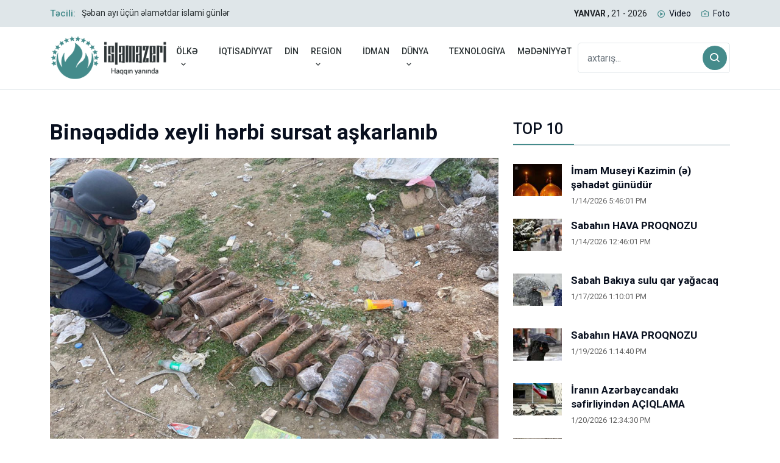

--- FILE ---
content_type: text/html; Charset=utf-8
request_url: http://islamazeri.com/bineqedide-xeyli-herbi-sursat-askarlanib.html
body_size: 5820
content:
<!DOCTYPE html>

<html dir="ltr" lang="az_AZ">
<head>


	<meta http-equiv="content-type" content="text/html; charset=utf-8" />
	<meta name="viewport" content="width=device-width, initial-scale=1, shrink-to-fit=no">
	<meta name="keywords" content="" />
	<meta name="description" content="">
	<title>Binəqədidə xeyli hərbi sursat aşkarlanıb</title>
	<link rel="canonical" href="http://islamazeri.com/bineqedide-xeyli-herbi-sursat-askarlanib.html" />
	<meta name="google-site-verification" content="AtJzhzFJVgH7PX_MKec--PGY_v5u0FcaeCN8o2ZynGY" />

	<meta property="og:locale" content="az"/>
	<meta property="og:type" content="article"/>
	<meta property="og:title" content="Binəqədidə xeyli hərbi sursat aşkarlanıb"/>
	<meta property="og:description" content="Bu barədə Fövqəladə Hallar Nazirliyindən məlumat verilib."/>
	<meta property="og:site_name" content="Binəqədidə xeyli hərbi sursat aşkarlanıb"/>
	<meta property="og:url" content="http://islamazeri.com/bineqedide-xeyli-herbi-sursat-askarlanib.html"/>
	<meta property="fb:app_id" content="579236928848010"/>


	<meta property="og:image" content="http://islamazeri.com/image/haber/bineqedide-xeyli-herbi-sursat-askarlanib-3940.jpg"/>
	<meta name="twitter:card" content="summary">
	<meta name="twitter:image" content="http://islamazeri.com/image/haber/bineqedide-xeyli-herbi-sursat-askarlanib-3940.jpg">
	<meta name="twitter:domain" content="http://islamazeri.com/">
	<meta name="twitter:site" content="@0">
	<meta name="twitter:creator" content="@0">
	<meta name="twitter:url" content="http://islamazeri.com/bineqedide-xeyli-herbi-sursat-askarlanib.html">
	<meta name="twitter:title" content="Binəqədidə xeyli hərbi sursat aşkarlanıb">
	<meta name="twitter:description" content="Bu barədə Fövqəladə Hallar Nazirliyindən məlumat verilib.">
<link rel="apple-touch-icon" href="http://islamazeri.com/3goz/images/logo/icon-144.png" sizes="144x144">
<link rel="apple-touch-icon" href="http://islamazeri.com/3goz/images/logo/icon-114.png" sizes="114x114">
<link rel="apple-touch-icon" href="http://islamazeri.com/3goz/images/logo/icon-72.png" sizes="72x72">
<link rel="apple-touch-icon" href="http://islamazeri.com/3goz/images/logo/icon-57.png" sizes="57x57">
<link rel="icon" type="image/png" href="http://islamazeri.com/3goz/images/logo/icon-16.png" sizes="16x16">
<link rel="icon" type="image/png" href="http://islamazeri.com/3goz/images/logo/icon-32.png" sizes="32x32">
<link rel="icon" type="image/png" href="http://islamazeri.com/3goz/images/logo/icon-96.png" sizes="96x96">
<link rel="stylesheet" href="http://islamazeri.com/3goz/css/bootstrap.min.css">
<link rel="stylesheet" href="http://islamazeri.com/3goz/css/animate.min.css">
<link rel="stylesheet" href="http://islamazeri.com/3goz/css/meanmenu.css">
<link rel="stylesheet" href="http://islamazeri.com/3goz/css/boxicons.min.css">
<link rel="stylesheet" href="http://islamazeri.com/3goz/css/owl.carousel.min.css">
<link rel="stylesheet" href="http://islamazeri.com/3goz/css/owl.theme.default.min.css">
<link rel="stylesheet" href="http://islamazeri.com/3goz/css/magnific-popup.min.css">
<link rel="stylesheet" href="http://islamazeri.com/3goz/css/nice-select.min.css">
<link rel="stylesheet" href="http://islamazeri.com/3goz/css/style.css">
<link rel="stylesheet" href="http://islamazeri.com/3goz/css/responsive.css">

</head>
<body>
<div class="top-header-area bg-color">
<div class="container">
<div class="row align-items-center">
<div class="col-lg-6">
<div class="breaking-news-content">
<h6 class="breaking-title">Təcili:</h6>
<div class="breaking-news-slides owl-carousel owl-theme">

	 
<div class="single-breaking-news">
<p>
<a href="/seban-ayi-ucun-elametdar-islami-gunler21126.html">Şəban ayı üçün əlamətdar islami günlər</a>
</p>
</div>
 
<div class="single-breaking-news">
<p>
<a href="/agsuda-zelzele-olub.html">Ağsuda zəlzələ olub</a>
</p>
</div>
 
<div class="single-breaking-news">
<p>
<a href="/saban-ayi.html">Şaban ayı</a>
</p>
</div>
 
<div class="single-breaking-news">
<p>
<a href="/azerbaycan-artiq-avropa-parlamentinin-tenqidine-reaksiya-vermir.html">"Azərbaycan artıq Avropa Parlamentinin tənqidinə reaksiya vermir"</a>
</p>
</div>
 
<div class="single-breaking-news">
<p>
<a href="/azerbaycanda-ne-qeder-insan-pensiya-alir-aciqlama.html">Azərbaycanda nə qədər insan pensiya alır? - AÇIQLAMA</a>
</p>
</div>
 
<div class="single-breaking-news">
<p>
<a href="/israil-quvveleri-bmt-nin-qerargahini-buldozerlerle-sokdu.html">İsrail qüvvələri BMT-nin qərargahını buldozerlərlə sökdü</a>
</p>
</div>
 
<div class="single-breaking-news">
<p>
<a href="/bir-sira-kuce-ve-prospektlerde-suret-heddi-endirile-biler-sbb.html">Bir sıra küçə və prospektlərdə sürət həddi endirilə bilər - SƏBƏB</a>
</p>
</div>
 
<div class="single-breaking-news">
<p>
<a href="/turkiye-ve-azerbaycan-xin-bascilari-regional-meseleleri-muzakire-edibler20126.html">Türkiyə və Azərbaycan XİN başçıları regional məsələləri müzakirə ediblər</a>
</p>
</div>
 
<div class="single-breaking-news">
<p>
<a href="/unvanli-sosial-yardimin-orta-ayliq-meblegi-aciqlandi.html">Ünvanlı sosial yardımın orta aylıq məbləği açıqlandı</a>
</p>
</div>
 
<div class="single-breaking-news">
<p>
<a href="/fhn-den-davam-eden-keskin-hava-seraiti-ile-bagli-ehaliye-muraciet.html">FHN-dən davam edən kəskin hava şəraiti ilə bağlı əhaliyə müraciət</a>
</p>
</div>


</div>
</div>
</div>
<div class="col-lg-6">
<ul class="top-header-others">
<li class="time">
<strong>YANVAR
								
								
								</strong>
								, 21 - 2026
</li>
<li><i class='bx bx-play-circle'></i><a href="/videolar/">Video</a></li>
<li><i class='bx bx-camera'></i><a href="/foto/">Foto</a></li>
<!--
<li><i class='bx bx-error-circle'></i><a href="http://old.islamazeri.com">Köhnə sayt</a></li>
<li><i class='bx bx-left-top-arrow-circle'></i><a href="http://arxiv.islamazeri.com/">Arxiv</a></li>
--!-->
</ul>
</div>
</div>
</div>
 </div><div class="navbar-area">

<div class="main-responsive-nav">
<div class="container">
<div class="main-responsive-menu">
<div class="logo">
<a href="http://islamazeri.com/">
<img src="http://islamazeri.com/3goz/images/logo/logo.png" alt="İslamazeri.com Xəbər Portalı">
</a>
</div>
</div>
</div>
</div>




<div class="main-navbar">
<div class="container">
<nav class="navbar navbar-expand-md navbar-light">
<a class="navbar-brand" href="http://islamazeri.com/">
<img src="http://islamazeri.com/3goz/images/logo/logo.png" alt="İslamazeri.com Xəbər Portalı">
</a>
<div class="collapse navbar-collapse mean-menu" id="navbarSupportedContent">
<ul class="navbar-nav">

<li class="nav-item"><a class="nav-link" href="#">ÖLKƏ<i class='bx bx-chevron-down'></i></a>
<ul class="dropdown-menu">

<li class="nav-item"><a class="nav-link" href="/siyast/">SİYASƏT</a></li>

<li class="nav-item"><a class="nav-link" href="/munasibet/">MÜNASİBƏT</a></li>

<li class="nav-item"><a class="nav-link" href="/shiyye/">SƏHİYYƏ</a></li>

<li class="nav-item"><a class="nav-link" href="/harbi/">HƏRBİ</a></li>




</ul>
</li>

<li class="nav-item" ><a class="nav-link" href="/iqtisadiyyat/">İQTİSADİYYAT</a></li>

<li class="nav-item" ><a class="nav-link" href="/din/">DİN</a></li>

<li class="nav-item"><a class="nav-link" href="#">REGİON<i class='bx bx-chevron-down'></i></a>
<ul class="dropdown-menu">

<li class="nav-item"><a class="nav-link" href="/gurcustan/">GÜRCÜSTAN</a></li>

<li class="nav-item"><a class="nav-link" href="/rusiya/">RUSİYA</a></li>

<li class="nav-item"><a class="nav-link" href="/iran/">İRAN</a></li>

<li class="nav-item"><a class="nav-link" href="/turkiye/">TÜRKİYƏ</a></li>




</ul>
</li>

<li class="nav-item" ><a class="nav-link" href="/idman/">İDMAN</a></li>

<li class="nav-item"><a class="nav-link" href="#">DÜNYA<i class='bx bx-chevron-down'></i></a>
<ul class="dropdown-menu">

<li class="nav-item"><a class="nav-link" href="/islam-dunyasi/">İSLAM DÜNYASI</a></li>

<li class="nav-item"><a class="nav-link" href="/maraqli/">MARAQLI</a></li>




</ul>
</li>

<li class="nav-item" ><a class="nav-link" href="/texnologiya/">TEXNOLOGİYA</a></li>

<li class="nav-item" ><a class="nav-link" href="/medeniyyet/">MƏDƏNİYYƏT</a></li>

</ul>
<div class="others-options d-flex align-items-center">
<div class="option-item">
<form class="search-box" method="get" action="/axtaris/">
<input type="text" name="q" class="form-control" placeholder="axtarış...">
<button type="submit"><i class='bx bx-search'></i></button>
</form>
</div>
</div>
</div>
</nav>
</div>
</div>



<div class="others-option-for-responsive">
<div class="container">
<div class="dot-menu">
<div class="inner">
<i class="bx bx-search"></i>
</div>
</div>
<div class="container">
<div class="option-inner">
<div class="others-options d-flex align-items-center">
<div class="option-item">
<form class="search-box" method="get" action="/axtaris/">
<input type="text" name="q" class="form-control" placeholder="axtarış...">
<button type="submit"><i class='bx bx-search'></i></button>
</form>
</div>
</div>
</div>
</div>
</div>
</div>
</div>








<section class="news-details-area ptb-50">
<div class="container">
<div class="row">
<div class="col-lg-8 col-md-12">
<div class="blog-details-desc">

<h1>Binəqədidə xeyli hərbi sursat aşkarlanıb</h1>


<div class="article-image">
<img src="http://islamazeri.com/image/haber/bineqedide-xeyli-herbi-sursat-askarlanib-3940.jpg" alt="Binəqədidə xeyli hərbi sursat aşkarlanıb" width="856">
</div>


<div class="article-content">
<span>Yayınlanma tarixi: 2/3/2023 10:24:59 AM</span>
<blockquote class="wp-block-quote">
<p>Bu barədə Fövqəladə Hallar Nazirliyindən məlumat verilib. </p>
</blockquote>
<p><p>Bakı şəhəri, Binəqədi rayonu ərazisində hərbi sursat aşkar edilib.</p>
<p>Bu barədə "<strong>İslamazeri.com</strong>"a Fövqəladə Hallar Nazirliyindən məlumat verilib.</p>
<p>Bildirilib ki, FHN-in Xüsusi Riskli Xilasetmə Xidmətinin (XRXX) minalardan təmizləmə üzrə çevik qrupu hadisə yerinə cəlb edilib.</p>
<p>Hüquq-mühafizə orqanı əməkdaşları ilə birgə ərazidə müvafiq təhlükəsizlik tədbirləri görüldükdən sonra hadisə yerinə baxış zamanı aşkar edilmiş sursatın 10 ədəd 100 mm-lik minaatan mərmisinin, 2 ədəd 100mm-lik tank mərmisinin, 10 ədəd RPQ-7 mərmisinin hissələri və bəzi mərmi qirintıları olduğu müəyyən edilib.</p>
<p>Sursatlar XRXX-nin çevik qrupunun mütəxəssisləri tərəfindən zərərsizləşdirilməsi üçün ərazidən götürülərək kənarlaşdırılıb.</p>
<p>Hadisə yerində və ona yaxın ətraf ərazidə əlavə axtarış zamanı başqa hər hansı təhlükəli və ya şübhəli əşya aşkar edilməyib.</p>
<div><iframe src="https://www.youtube.com/embed/_buXJgxALUQ?rel=0&color=white&modestbranding=1&hl=az" frameborder="0" width="100%" height="468"></iframe></div>
<div>&nbsp;</div></p>

</div>


										


</div>


<div class="article-footer">
<div class="article-share">
<ul class="social"><li><span>Xəbəri paylaş:</span></li>
<li><a href="https://www.facebook.com/sharer.php?u=http://islamazeri.com/bineqedide-xeyli-herbi-sursat-askarlanib.html" target="_blank"><i class='bx bxl-facebook'></i></a></li>
<li><a href="https://twitter.com/share?url=http://islamazeri.com/bineqedide-xeyli-herbi-sursat-askarlanib.html&text=Binəqədidə xeyli hərbi sursat aşkarlanıb" target="_blank"><i class='bx bxl-twitter'></i></a></li>
<li><a href="https://www.linkedin.com/shareArticle?mini=true&url=http://islamazeri.com/bineqedide-xeyli-herbi-sursat-askarlanib.html&title=Binəqədidə xeyli hərbi sursat aşkarlanıb" target="_blank"><i class='bx bxl-linkedin'></i></a></li>
<li><a href="https://pinterest.com/pin/create/button/?url=http://islamazeri.com/bineqedide-xeyli-herbi-sursat-askarlanib.html&media=http://islamazeri.com/image/haber/bineqedide-xeyli-herbi-sursat-askarlanib-3940.jpg&description=Binəqədidə xeyli hərbi sursat aşkarlanıb" target="_blank"><i class='bx bxl-pinterest'></i></a></li>
</ul>
</div>
</div>



</div>



<div class="col-lg-4">
<aside class="widget-area">


<section class="widget widget_latest_news_thumb">
<h3 class="widget-title">TOP 10</h3>

<article class="item">
<a class="thumb" href="/imam-museyi-kazimin-e-sehadet-gunudur.html"><img src="http://islamazeri.com/image/haber/125x83/imam-museyi-kazimin-e-sehadet-gunudur-4277.jpg" alt="İmam Museyi Kazimin (ə) şəhadət günüdür"></a>

<div class="info">
<h4 class="title usmall"><a href="/imam-museyi-kazimin-e-sehadet-gunudur.html">İmam Museyi Kazimin (ə) şəhadət günüdür</a></h4>
<span>1/14/2026 5:46:01 PM</span>
</div>
</article>

<article class="item">
<a class="thumb" href="/sabahin-hava-proqnozu14126.html"><img src="http://islamazeri.com/image/haber/125x83/sabahin-hava-proqnozu-7361.jpg" alt="Sabahın HAVA PROQNOZU"></a>

<div class="info">
<h4 class="title usmall"><a href="/sabahin-hava-proqnozu14126.html">Sabahın HAVA PROQNOZU</a></h4>
<span>1/14/2026 12:46:01 PM</span>
</div>
</article>

<article class="item">
<a class="thumb" href="/sabah-bakiya-sulu-qar-yagacaq17126.html"><img src="http://islamazeri.com/image/haber/125x83/sabah-bakiya-sulu-qar-yagacaq-7417.jpg" alt="Sabah Bakıya sulu qar yağacaq"></a>

<div class="info">
<h4 class="title usmall"><a href="/sabah-bakiya-sulu-qar-yagacaq17126.html">Sabah Bakıya sulu qar yağacaq</a></h4>
<span>1/17/2026 1:10:01 PM</span>
</div>
</article>

<article class="item">
<a class="thumb" href="/sabahin-hava-proqnozu19126.html"><img src="http://islamazeri.com/image/haber/125x83/sabahin-hava-proqnozu19126-7438.jpg" alt="Sabahın HAVA PROQNOZU"></a>

<div class="info">
<h4 class="title usmall"><a href="/sabahin-hava-proqnozu19126.html">Sabahın HAVA PROQNOZU</a></h4>
<span>1/19/2026 1:14:40 PM</span>
</div>
</article>

<article class="item">
<a class="thumb" href="/iranin-azerbaycandaki-sefirliyinden-aciqlama.html"><img src="http://islamazeri.com/image/haber/125x83/iranin-azerbaycandaki-sefirliyinden-aciqlama-7451.jpg" alt="İranın Azərbaycandakı səfirliyindən AÇIQLAMA"></a>

<div class="info">
<h4 class="title usmall"><a href="/iranin-azerbaycandaki-sefirliyinden-aciqlama.html">İranın Azərbaycandakı səfirliyindən AÇIQLAMA</a></h4>
<span>1/20/2026 12:34:30 PM</span>
</div>
</article>

<article class="item">
<a class="thumb" href="/isgaldan-azad-olunan-bolgelerden-xeyli-silah-sursat-askarlanib.html"><img src="http://islamazeri.com/image/haber/125x83/isgaldan-azad-olunan-bolgelerden-xeyli-silah-sursat-askarlanib-7357.jpg" alt="İşğaldan azad olunan bölgələrdən xeyli silah-sursat aşkarlanıb"></a>

<div class="info">
<h4 class="title usmall"><a href="/isgaldan-azad-olunan-bolgelerden-xeyli-silah-sursat-askarlanib.html">İşğaldan azad olunan bölgələrdən xeyli silah-sursat aşkarlanıb</a></h4>
<span>1/14/2026 12:05:29 PM</span>
</div>
</article>

<article class="item">
<a class="thumb" href="/agsuda-zelzele-olub.html"><img src="http://islamazeri.com/image/haber/125x83/agsuda-zelzele-olub-7419.jpg" alt="Ağsuda zəlzələ olub"></a>

<div class="info">
<h4 class="title usmall"><a href="/agsuda-zelzele-olub.html">Ağsuda zəlzələ olub</a></h4>
<span>1/18/2026 10:12:21 AM</span>
</div>
</article>

<article class="item">
<a class="thumb" href="/sabah-baki-metrosu-guclendirilmis-is-rejiminde-fealiyyet-gosterecek.html"><img src="http://islamazeri.com/image/haber/125x83/sabah-baki-metrosu-guclendirilmis-is-rejiminde-fealiyyet-gosterecek-7437.jpg" alt="Sabah Bakı metrosu gücləndirilmiş iş rejimində fəaliyyət göstərəcək"></a>

<div class="info">
<h4 class="title usmall"><a href="/sabah-baki-metrosu-guclendirilmis-is-rejiminde-fealiyyet-gosterecek.html">Sabah Bakı metrosu gücləndirilmiş iş rejimində fəaliyyət göstərəcək</a></h4>
<span>1/19/2026 1:13:57 PM</span>
</div>
</article>

<article class="item">
<a class="thumb" href="/fhn-kicikhecmli-gemilere-texniki-baxis-kecirecek.html"><img src="http://islamazeri.com/image/haber/125x83/fhn-kicikhecmli-gemilere-texniki-baxis-kecirecek-7376.jpg" alt="FHN kiçikhəcmli gəmilərə texniki baxış keçirəcək"></a>

<div class="info">
<h4 class="title usmall"><a href="/fhn-kicikhecmli-gemilere-texniki-baxis-kecirecek.html">FHN kiçikhəcmli gəmilərə texniki baxış keçirəcək</a></h4>
<span>1/15/2026 10:43:49 AM</span>
</div>
</article>

<article class="item">
<a class="thumb" href="/qurani-kerimde-xosbextlerin-xususiyyetleri18126.html"><img src="http://islamazeri.com/image/haber/125x83/qurani-kerimde-xosbextlerin-xususiyyetleri18126-7425.jpg" alt="Qurani-Kərimdə xoşbəxtlərin xüsusiyyətləri"></a>

<div class="info">
<h4 class="title usmall"><a href="/qurani-kerimde-xosbextlerin-xususiyyetleri18126.html">Qurani-Kərimdə xoşbəxtlərin xüsusiyyətləri</a></h4>
<span>1/18/2026 2:00:01 PM</span>
</div>
</article>




</section><section class="widget widget_stay_connected">
<h3 class="widget-title">BİZİ İZLƏYİN</h3>
<ul class="stay-connected-list">
<li><a href="https://www.facebook.com/islamazericom"><i class='bx bxl-facebook'></i>Facebook</a></li>
<li><a href="https://twitter.com/islamazericom1" class="twitter"><i class='bx bxl-twitter'></i>Twitter</a></li>
<li><a href="https://telegram.me/islamazericom" class="telegram"><i class='bx bxl-telegram'></i>Telegram</a></li>
<li><a href="https://www.youtube.com/user/videoxeberler" class="youtube"><i class='bx bxl-youtube'></i>Youtube</a></li>
<li><a href="https://www.instagram.com/islamazericom/" class="instagram"><i class='bx bxl-instagram'></i>Instagram</a></li>
<li><a href="http://islamazeri.com/rss/haber.xml" class="wifi"><i class='bx bx-wifi'></i>RSS</a></li>
</ul>
</section>





</aside>
</div>
</div>


<div class="section-title ptb-50">
<h2>GÜNÜN MANŞETLERİ</h2>
</div>


</div>
<section class="main-default-news-area">
<div class="container">
<div class="row">



<!-- SOL KOLON -->
<div class="col-lg-3">


<div class="single-main-default-news">
    <a href="/saban-ayi.html">
        <img src="http://islamazeri.com/image/haber/420x280/saban-ayinin-fezileti-ve-emelleri-7460.jpg" alt="Şaban ayı">
    </a>
    <div class="news-content">
        <div class="tag">DİN</div>
        <h3><a href="/saban-ayi.html">Şaban ayı</a></h3>
        <span>1/20/2026 7:00:01 PM</span>
    </div>
</div>



<div class="single-main-default-news">
    <a href="/israil-quvveleri-bmt-nin-qerargahini-buldozerlerle-sokdu.html">
        <img src="http://islamazeri.com/image/haber/420x280/israil-quvveleri-bt-nin-qerargahini-buldozerlerle-sokdu-7457.jpg" alt="İsrail qüvvələri BMT-nin qərargahını buldozerlərlə sökdü">
    </a>
    <div class="news-content">
        <div class="tag">DÜNYA</div>
        <h3><a href="/israil-quvveleri-bmt-nin-qerargahini-buldozerlerle-sokdu.html">İsrail qüvvələri BMT-nin qərargahını buldozerlərlə sökdü</a></h3>
        <span>1/20/2026 3:47:01 PM</span>
    </div>
</div>


</div>

<!-- ORTA KOLON -->
<div class="col-lg-6">


<div class="single-main-default-news-inner">
    <a href="/turkiye-ve-azerbaycan-xin-bascilari-regional-meseleleri-muzakire-edibler20126.html">
        <img src="http://islamazeri.com/image/haber/650x433/turkiye-ve-azerbaycan-xin-bascilari-regional-meseleleri-muzakire-edibler20126-7455.jpg" alt="Türkiyə və Azərbaycan XİN başçıları regional məsələləri müzakirə ediblər">
    </a>
    <div class="news-content">
        <div class="tag">ÖLKƏ / SİYASƏT</div>
        <h3><a href="/turkiye-ve-azerbaycan-xin-bascilari-regional-meseleleri-muzakire-edibler20126.html">Türkiyə və Azərbaycan XİN başçıları regional məsələləri müzakirə ediblər</a></h3>
        <span>1/20/2026 2:34:06 PM</span>
    </div>
</div>


</div>

<!-- SAĞ KOLON -->
<div class="col-lg-3">


<div class="single-main-default-news">
    <a href="/xankendi-xocali-ve-agderede-bayraqlar-yariyadek-endirilib20126.html">
        <img src="http://islamazeri.com/image/haber/420x280/xankendi-xocali-ve-agderede-bayraqlar-yariyadek-endirilib20126-7452.jpg" alt="Xankəndi, Xocalı və Ağdərədə bayraqlar yarıyadək endirilib">
    </a>
    <div class="news-content">
        <div class="tag">ÖLKƏ / MÜNASİBƏT</div>
        <h3><a href="/xankendi-xocali-ve-agderede-bayraqlar-yariyadek-endirilib20126.html">Xankəndi, Xocalı və Ağdərədə bayraqlar yarıyadək endirilib</a></h3>
        <span>1/20/2026 12:51:01 PM</span>
    </div>
</div>



<div class="single-main-default-news">
    <a href="/iranin-azerbaycandaki-sefirliyinden-aciqlama.html">
        <img src="http://islamazeri.com/image/haber/420x280/iranin-azerbaycandaki-sefirliyinden-aciqlama-7451.jpg" alt="İranın Azərbaycandakı səfirliyindən AÇIQLAMA">
    </a>
    <div class="news-content">
        <div class="tag">ÖLKƏ / SİYASƏT</div>
        <h3><a href="/iranin-azerbaycandaki-sefirliyinden-aciqlama.html">İranın Azərbaycandakı səfirliyindən AÇIQLAMA</a></h3>
        <span>1/20/2026 12:34:30 PM</span>
    </div>
</div>


</div>

</div>
</div>
</section>




</section>


<div class="copyright-area">
<div class="container">
<div class="copyright-area-content">
<p><a href="http://islamazeri.com/">
<img src="http://islamazeri.com/3goz/images/logo/logo.png" alt="İslamazeri.com Xəbər Portalı">
</a></p>
<p>Copyright © 2022 İslamazeri.com Xəbər Portalı. <br>islamazeri.com portalında yayımlanan məlumatların bütün hüquqları qorunur. islamazeri.com-a İstinad edilmədən yenidən yayımlanması qadağandır.</p>
<ul>

</ul>
<div class="single-footer-widget">
<ul class="social">
<li><a href="https://www.facebook.com/islamazericom"><i class='bx bxl-facebook'></i></a></li>
<li><a href="https://twitter.com/islamazericom1" class="twitter"><i class='bx bxl-twitter'></i></a></li>
<li><a href="https://telegram.me/islamazericom" class="telegram"><i class='bx bxl-telegram'></i></a></li>
<li><a href="https://www.youtube.com/user/videoxeberler" class="youtube"><i class='bx bxl-youtube'></i></a></li>
<li><a href="https://www.instagram.com/islamazericom/" class="instagram"><i class='bx bxl-instagram'></i></a></li>
<li><a href="https://www.tiktok.com/@islamazeri?_t=8ZpwnDkM8Kv&_r=1" class="wifi"><i class='fa-brands fa-tiktok'></i></a></li>
</ul>
</div>
<p>Web Design: <a target="_blank" href="https://quattroproject.com/">Quattro Project</a></p>
</div>
</div>
</div>


<div class="go-top">
<i class='bx bx-up-arrow-alt'></i>
</div>

<link rel="stylesheet" href="https://cdnjs.cloudflare.com/ajax/libs/font-awesome/6.2.1/css/all.min.css">


<script src="http://islamazeri.com/3goz/js/jquery.min.js"></script>
<script src="http://islamazeri.com/3goz/js/popper.min.js"></script>
<script src="http://islamazeri.com/3goz/js/bootstrap.min.js"></script>
<script src="http://islamazeri.com/3goz/js/jquery.meanmenu.js"></script>
<script src="http://islamazeri.com/3goz/js/owl.carousel.min.js"></script>
<script src="http://islamazeri.com/3goz/js/jquery.magnific-popup.min.js"></script>
<script src="http://islamazeri.com/3goz/js/nice-select.min.js"></script>
<script src="http://islamazeri.com/3goz/js/jquery.ajaxchimp.min.js"></script>
<script src="http://islamazeri.com/3goz/js/form-validator.min.js"></script>
<script src="http://islamazeri.com/3goz/js/contact-form-script.js"></script>
<script src="http://islamazeri.com/3goz/js/wow.min.js"></script>
<script src="http://islamazeri.com/3goz/js/main.js"></script>


<script defer src="https://static.cloudflareinsights.com/beacon.min.js/vcd15cbe7772f49c399c6a5babf22c1241717689176015" integrity="sha512-ZpsOmlRQV6y907TI0dKBHq9Md29nnaEIPlkf84rnaERnq6zvWvPUqr2ft8M1aS28oN72PdrCzSjY4U6VaAw1EQ==" data-cf-beacon='{"version":"2024.11.0","token":"90490062a60847cbb132f762ba6f9f96","r":1,"server_timing":{"name":{"cfCacheStatus":true,"cfEdge":true,"cfExtPri":true,"cfL4":true,"cfOrigin":true,"cfSpeedBrain":true},"location_startswith":null}}' crossorigin="anonymous"></script>
</body>
</html>

--- FILE ---
content_type: text/css
request_url: http://islamazeri.com/3goz/css/boxicons.min.css
body_size: 63051
content:
@font-face {
	font-family: 'boxicons';
	font-weight: normal;
	font-style: normal;
	src: url(/3goz/fonts/boxicons.eot);
	src: url(/3goz/fonts/boxicons.eot)format('embedded-opentype'), url(/3goz/fonts/boxicons.woff2)format('woff2'), url(/3goz/fonts/boxicons.woff)format('woff'), url(/3goz/fonts/boxicons.ttf)format('truetype'), url(/3goz/fonts/boxicons.svg?#boxicons)format('svg')
}

.bx {
	font-family: 'boxicons'!important;
	font-weight: normal;
	font-style: normal;
	font-variant: normal;
	line-height: 1;
	display: inline-block;
	text-transform: none;
	speak: none;
	-webkit-font-smoothing: antialiased;
	-moz-osx-font-smoothing: grayscale
}

.bx-ul {
	margin-left: 2em;
	padding-left: 0;
	list-style: none
}

.bx-ul>li {
	position: relative
}

.bx-ul .bx {
	font-size: inherit;
	line-height: inherit;
	position: absolute;
	left: -2em;
	width: 2em;
	text-align: center
}

@-webkit-keyframes spin {
	0 {
		-webkit-transform: rotate(0);
		transform: rotate(0)
	}
	100% {
		-webkit-transform: rotate(359deg);
		transform: rotate(359deg)
	}
}

@keyframes spin {
	0 {
		-webkit-transform: rotate(0);
		transform: rotate(0)
	}
	100% {
		-webkit-transform: rotate(359deg);
		transform: rotate(359deg)
	}
}

@-webkit-keyframes burst {
	0 {
		-webkit-transform: scale(1);
		transform: scale(1);
		opacity: 1
	}
	90% {
		-webkit-transform: scale(1.5);
		transform: scale(1.5);
		opacity: 0
	}
}

@keyframes burst {
	0 {
		-webkit-transform: scale(1);
		transform: scale(1);
		opacity: 1
	}
	90% {
		-webkit-transform: scale(1.5);
		transform: scale(1.5);
		opacity: 0
	}
}

@-webkit-keyframes flashing {
	0 {
		opacity: 1
	}
	45% {
		opacity: 0
	}
	90% {
		opacity: 1
	}
}

@keyframes flashing {
	0 {
		opacity: 1
	}
	45% {
		opacity: 0
	}
	90% {
		opacity: 1
	}
}

@-webkit-keyframes fade-left {
	0 {
		-webkit-transform: translateX(0);
		transform: translateX(0);
		opacity: 1
	}
	75% {
		-webkit-transform: translateX(-20px);
		transform: translateX(-20px);
		opacity: 0
	}
}

@keyframes fade-left {
	0 {
		-webkit-transform: translateX(0);
		transform: translateX(0);
		opacity: 1
	}
	75% {
		-webkit-transform: translateX(-20px);
		transform: translateX(-20px);
		opacity: 0
	}
}

@-webkit-keyframes fade-right {
	0 {
		-webkit-transform: translateX(0);
		transform: translateX(0);
		opacity: 1
	}
	75% {
		-webkit-transform: translateX(20px);
		transform: translateX(20px);
		opacity: 0
	}
}

@keyframes fade-right {
	0 {
		-webkit-transform: translateX(0);
		transform: translateX(0);
		opacity: 1
	}
	75% {
		-webkit-transform: translateX(20px);
		transform: translateX(20px);
		opacity: 0
	}
}

@-webkit-keyframes fade-up {
	0 {
		-webkit-transform: translateY(0);
		transform: translateY(0);
		opacity: 1
	}
	75% {
		-webkit-transform: translateY(-20px);
		transform: translateY(-20px);
		opacity: 0
	}
}

@keyframes fade-up {
	0 {
		-webkit-transform: translateY(0);
		transform: translateY(0);
		opacity: 1
	}
	75% {
		-webkit-transform: translateY(-20px);
		transform: translateY(-20px);
		opacity: 0
	}
}

@-webkit-keyframes fade-down {
	0 {
		-webkit-transform: translateY(0);
		transform: translateY(0);
		opacity: 1
	}
	75% {
		-webkit-transform: translateY(20px);
		transform: translateY(20px);
		opacity: 0
	}
}

@keyframes fade-down {
	0 {
		-webkit-transform: translateY(0);
		transform: translateY(0);
		opacity: 1
	}
	75% {
		-webkit-transform: translateY(20px);
		transform: translateY(20px);
		opacity: 0
	}
}

@-webkit-keyframes tada {
	from {
		-webkit-transform: scale3d(1, 1, 1);
		transform: scale3d(1, 1, 1)
	}
	10%,
	20% {
		-webkit-transform: scale3d(.95, .95, .95)rotate3d(0, 0, 1, -10deg);
		transform: scale3d(.95, .95, .95)rotate3d(0, 0, 1, -10deg)
	}
	30%,
	50%,
	70%,
	90% {
		-webkit-transform: scale3d(1, 1, 1)rotate3d(0, 0, 1, 10deg);
		transform: scale3d(1, 1, 1)rotate3d(0, 0, 1, 10deg)
	}
	40%,
	60%,
	80% {
		-webkit-transform: scale3d(1, 1, 1)rotate3d(0, 0, 1, -10deg);
		transform: scale3d(1, 1, 1)rotate3d(0, 0, 1, -10deg)
	}
	to {
		-webkit-transform: scale3d(1, 1, 1);
		transform: scale3d(1, 1, 1)
	}
}

@keyframes tada {
	from {
		-webkit-transform: scale3d(1, 1, 1);
		transform: scale3d(1, 1, 1)
	}
	10%,
	20% {
		-webkit-transform: scale3d(.95, .95, .95)rotate3d(0, 0, 1, -10deg);
		transform: scale3d(.95, .95, .95)rotate3d(0, 0, 1, -10deg)
	}
	30%,
	50%,
	70%,
	90% {
		-webkit-transform: scale3d(1, 1, 1)rotate3d(0, 0, 1, 10deg);
		transform: scale3d(1, 1, 1)rotate3d(0, 0, 1, 10deg)
	}
	40%,
	60%,
	80% {
		-webkit-transform: rotate3d(0, 0, 1, -10deg);
		transform: rotate3d(0, 0, 1, -10deg)
	}
	to {
		-webkit-transform: scale3d(1, 1, 1);
		transform: scale3d(1, 1, 1)
	}
}

.bx-spin {
	-webkit-animation: spin 2s linear infinite;
	animation: spin 2s linear infinite
}

.bx-spin-hover:hover {
	-webkit-animation: spin 2s linear infinite;
	animation: spin 2s linear infinite
}

.bx-tada {
	-webkit-animation: tada 1.5s ease infinite;
	animation: tada 1.5s ease infinite
}

.bx-tada-hover:hover {
	-webkit-animation: tada 1.5s ease infinite;
	animation: tada 1.5s ease infinite
}

.bx-flashing {
	-webkit-animation: flashing 1.5s infinite linear;
	animation: flashing 1.5s infinite linear
}

.bx-flashing-hover:hover {
	-webkit-animation: flashing 1.5s infinite linear;
	animation: flashing 1.5s infinite linear
}

.bx-burst {
	-webkit-animation: burst 1.5s infinite linear;
	animation: burst 1.5s infinite linear
}

.bx-burst-hover:hover {
	-webkit-animation: burst 1.5s infinite linear;
	animation: burst 1.5s infinite linear
}

.bx-fade-up {
	-webkit-animation: fade-up 1.5s infinite linear;
	animation: fade-up 1.5s infinite linear
}

.bx-fade-up-hover:hover {
	-webkit-animation: fade-up 1.5s infinite linear;
	animation: fade-up 1.5s infinite linear
}

.bx-fade-down {
	-webkit-animation: fade-down 1.5s infinite linear;
	animation: fade-down 1.5s infinite linear
}

.bx-fade-down-hover:hover {
	-webkit-animation: fade-down 1.5s infinite linear;
	animation: fade-down 1.5s infinite linear
}

.bx-fade-left {
	-webkit-animation: fade-left 1.5s infinite linear;
	animation: fade-left 1.5s infinite linear
}

.bx-fade-left-hover:hover {
	-webkit-animation: fade-left 1.5s infinite linear;
	animation: fade-left 1.5s infinite linear
}

.bx-fade-right {
	-webkit-animation: fade-right 1.5s infinite linear;
	animation: fade-right 1.5s infinite linear
}

.bx-fade-right-hover:hover {
	-webkit-animation: fade-right 1.5s infinite linear;
	animation: fade-right 1.5s infinite linear
}

.bx-xs {
	font-size: 1rem!important
}

.bx-sm {
	font-size: 1.55rem!important
}

.bx-md {
	font-size: 2.25rem!important
}

.bx-fw {
	font-size: 1.2857142857em;
	line-height: .8em;
	width: 1.2857142857em;
	height: .8em;
	margin-top: -.2em!important;
	vertical-align: middle
}

.bx-lg {
	font-size: 3.0!important
}

.bx-pull-left {
	float: left;
	margin-right: .3em!important
}

.bx-pull-right {
	float: right;
	margin-left: .3em!important
}

.bx-rotate-90 {
	transform: rotate(90deg);
	-ms-filter: 'progid:DXImageTransform.Microsoft.BasicImage(rotation=1)'
}

.bx-rotate-180 {
	transform: rotate(180deg);
	-ms-filter: 'progid:DXImageTransform.Microsoft.BasicImage(rotation=2)'
}

.bx-rotate-270 {
	transform: rotate(270deg);
	-ms-filter: 'progid:DXImageTransform.Microsoft.BasicImage(rotation=3)'
}

.bx-flip-horizontal {
	transform: scaleX(-1);
	-ms-filter: 'progid:DXImageTransform.Microsoft.BasicImage(rotation=0,mirror=1)'
}

.bx-flip-vertical {
	transform: scaleY(-1);
	-ms-filter: 'progid:DXImageTransform.Microsoft.BasicImage(rotation=2,mirror=1)'
}

.bx-border {
	padding: .25em;
	border: .07em solid rgba(0, 0, 0, .1);
	border-radius: .25em
}

.bx-border-circle {
	padding: .25em;
	border: .07em solid rgba(0, 0, 0, .1);
	border-radius: 50%
}

.bxl-adobe:before {
	content: "\e900"
}

.bxl-algolia:before {
	content: "\e901"
}

.bxl-audible:before {
	content: "\e902"
}

.bxl-figma:before {
	content: "\e903"
}

.bxl-redbubble:before {
	content: "\e904"
}

.bxl-etsy:before {
	content: "\e905"
}

.bxl-gitlab:before {
	content: "\e906"
}

.bxl-patreon:before {
	content: "\e907"
}

.bxl-facebook-circle:before {
	content: "\e908"
}

.bxl-imdb:before {
	content: "\e909"
}

.bxl-jquery:before {
	content: "\e90a"
}

.bxl-pinterest-alt:before {
	content: "\e90b"
}

.bxl-500px:before {
	content: "\e90c"
}

.bxl-airbnb:before {
	content: "\e90d"
}

.bxl-amazon:before {
	content: "\e90e"
}

.bxl-android:before {
	content: "\e90f"
}

.bxl-angular:before {
	content: "\e910"
}

.bxl-apple:before {
	content: "\e911"
}

.bxl-baidu:before {
	content: "\e912"
}

.bxl-behance:before {
	content: "\e913"
}

.bxl-bing:before {
	content: "\e914"
}

.bxl-bitcoin:before {
	content: "\e915"
}

.bxl-blogger:before {
	content: "\e916"
}

.bxl-bootstrap:before {
	content: "\e917"
}

.bxl-chrome:before {
	content: "\e918"
}

.bxl-codepen:before {
	content: "\e919"
}

.bxl-creative-commons:before {
	content: "\e91a"
}

.bxl-css3:before {
	content: "\e91b"
}

.bxl-dailymotion:before {
	content: "\e91c"
}

.bxl-deviantart:before {
	content: "\e91d"
}

.bxl-digg:before {
	content: "\e91e"
}

.bxl-digitalocean:before {
	content: "\e91f"
}

.bxl-discord:before {
	content: "\e920"
}

.bxl-discourse:before {
	content: "\e921"
}

.bxl-dribbble:before {
	content: "\e922"
}

.bxl-dropbox:before {
	content: "\e923"
}

.bxl-drupal:before {
	content: "\e924"
}

.bxl-ebay:before {
	content: "\e925"
}

.bxl-edge:before {
	content: "\e926"
}

.bxl-facebook:before {
	content: "\e927"
}

.bxl-facebook-square:before {
	content: "\e928"
}

.bxl-firefox:before {
	content: "\e929"
}

.bxl-flickr:before {
	content: "\e92a"
}

.bxl-flickr-square:before {
	content: "\e92b"
}

.bxl-foursquare:before {
	content: "\e92c"
}

.bxl-git:before {
	content: "\e92d"
}

.bxl-github:before {
	content: "\e92e"
}

.bxl-google:before {
	content: "\e92f"
}

.bxl-google-plus:before {
	content: "\e930"
}

.bxl-google-plus-circle:before {
	content: "\e931"
}

.bxl-html5:before {
	content: "\e932"
}

.bxl-instagram:before {
	content: "\e933"
}

.bxl-instagram-alt:before {
	content: "\e934"
}

.bxl-internet-explorer:before {
	content: "\e935"
}

.bxl-invision:before {
	content: "\e936"
}

.bxl-javascript:before {
	content: "\e937"
}

.bxl-joomla:before {
	content: "\e938"
}

.bxl-jsfiddle:before {
	content: "\e939"
}

.bxl-kickstarter:before {
	content: "\e93a"
}

.bxl-less:before {
	content: "\e93b"
}

.bxl-linkedin:before {
	content: "\e93c"
}

.bxl-linkedin-square:before {
	content: "\e93d"
}

.bxl-magento:before {
	content: "\e93e"
}

.bxl-mailchimp:before {
	content: "\e93f"
}

.bxl-mastercard:before {
	content: "\e940"
}

.bxl-medium:before {
	content: "\e941"
}

.bxl-medium-old:before {
	content: "\e942"
}

.bxl-medium-square:before {
	content: "\e943"
}

.bxl-messenger:before {
	content: "\e944"
}

.bxl-microsoft:before {
	content: "\e945"
}

.bxl-nodejs:before {
	content: "\e946"
}

.bxl-opera:before {
	content: "\e947"
}

.bxl-paypal:before {
	content: "\e948"
}

.bxl-periscope:before {
	content: "\e949"
}

.bxl-pinterest:before {
	content: "\e94a"
}

.bxl-play-store:before {
	content: "\e94b"
}

.bxl-pocket:before {
	content: "\e94c"
}

.bxl-product-hunt:before {
	content: "\e94d"
}

.bxl-quora:before {
	content: "\e94e"
}

.bxl-react:before {
	content: "\e94f"
}

.bxl-reddit:before {
	content: "\e950"
}

.bxl-redux:before {
	content: "\e951"
}

.bxl-sass:before {
	content: "\e952"
}

.bxl-shopify:before {
	content: "\e953"
}

.bxl-skype:before {
	content: "\e954"
}

.bxl-slack:before {
	content: "\e955"
}

.bxl-slack-old:before {
	content: "\e956"
}

.bxl-snapchat:before {
	content: "\e957"
}

.bxl-soundcloud:before {
	content: "\e958"
}

.bxl-spotify:before {
	content: "\e959"
}

.bxl-squarespace:before {
	content: "\e95a"
}

.bxl-stack-overflow:before {
	content: "\e95b"
}

.bxl-stripe:before {
	content: "\e95c"
}

.bxl-telegram:before {
	content: "\e95d"
}

.bxl-trello:before {
	content: "\e95e"
}

.bxl-tumblr:before {
	content: "\e95f"
}

.bxl-twitch:before {
	content: "\e960"
}

.bxl-twitter:before {
	content: "\e961"
}

.bxl-unsplash:before {
	content: "\e962"
}

.bxl-vimeo:before {
	content: "\e963"
}

.bxl-visa:before {
	content: "\e964"
}

.bxl-vk:before {
	content: "\e965"
}

.bxl-vuejs:before {
	content: "\e966"
}

.bxl-whatsapp:before {
	content: "\e967"
}

.bxl-whatsapp-square:before {
	content: "\e968"
}

.bxl-wikipedia:before {
	content: "\e969"
}

.bxl-windows:before {
	content: "\e96a"
}

.bxl-wix:before {
	content: "\e96b"
}

.bxl-wordpress:before {
	content: "\e96c"
}

.bxl-yahoo:before {
	content: "\e96d"
}

.bxl-yelp:before {
	content: "\e96e"
}

.bxl-youtube:before {
	content: "\e96f"
}

.bx-accessibility:before {
	content: "\e970"
}

.bx-add-to-queue:before {
	content: "\e971"
}

.bx-adjust:before {
	content: "\e972"
}

.bx-alarm:before {
	content: "\e973"
}

.bx-alarm-add:before {
	content: "\e974"
}

.bx-alarm-off:before {
	content: "\e975"
}

.bx-album:before {
	content: "\e976"
}

.bx-align-justify:before {
	content: "\e977"
}

.bx-align-left:before {
	content: "\e978"
}

.bx-align-middle:before {
	content: "\e979"
}

.bx-align-right:before {
	content: "\e97a"
}

.bx-analyse:before {
	content: "\e97b"
}

.bx-anchor:before {
	content: "\e97c"
}

.bx-angry:before {
	content: "\e97d"
}

.bx-aperture:before {
	content: "\e97e"
}

.bx-archive:before {
	content: "\e97f"
}

.bx-archive-in:before {
	content: "\e980"
}

.bx-archive-out:before {
	content: "\e981"
}

.bx-area:before {
	content: "\e982"
}

.bx-arrow-back:before {
	content: "\e983"
}

.bx-at:before {
	content: "\e984"
}

.bx-award:before {
	content: "\e985"
}

.bx-badge:before {
	content: "\e986"
}

.bx-badge-check:before {
	content: "\e987"
}

.bx-ball:before {
	content: "\e988"
}

.bx-band-aid:before {
	content: "\e989"
}

.bx-bar-chart:before {
	content: "\e98a"
}

.bx-bar-chart-alt:before {
	content: "\e98b"
}

.bx-bar-chart-alt-2:before {
	content: "\e98c"
}

.bx-bar-chart-square:before {
	content: "\e98d"
}

.bx-barcode:before {
	content: "\e98e"
}

.bx-basket:before {
	content: "\e98f"
}

.bx-basketball:before {
	content: "\e990"
}

.bx-bath:before {
	content: "\e991"
}

.bx-battery:before {
	content: "\e992"
}

.bx-bed:before {
	content: "\e993"
}

.bx-bell:before {
	content: "\e994"
}

.bx-bell-minus:before {
	content: "\e995"
}

.bx-bell-off:before {
	content: "\e996"
}

.bx-bell-plus:before {
	content: "\e997"
}

.bx-bitcoin:before {
	content: "\e998"
}

.bx-block:before {
	content: "\e999"
}

.bx-bluetooth:before {
	content: "\e99a"
}

.bx-body:before {
	content: "\e99b"
}

.bx-bold:before {
	content: "\e99c"
}

.bx-bolt-circle:before {
	content: "\e99d"
}

.bx-book:before {
	content: "\e99e"
}

.bx-book-bookmark:before {
	content: "\e99f"
}

.bx-book-content:before {
	content: "\e9a0"
}

.bx-bookmark:before {
	content: "\e9a1"
}

.bx-bookmark-minus:before {
	content: "\e9a2"
}

.bx-bookmark-plus:before {
	content: "\e9a3"
}

.bx-bookmarks:before {
	content: "\e9a4"
}

.bx-book-open:before {
	content: "\e9a5"
}

.bx-border-all:before {
	content: "\e9a6"
}

.bx-border-bottom:before {
	content: "\e9a7"
}

.bx-border-left:before {
	content: "\e9a8"
}

.bx-border-radius:before {
	content: "\e9a9"
}

.bx-border-right:before {
	content: "\e9aa"
}

.bx-border-top:before {
	content: "\e9ab"
}

.bx-bot:before {
	content: "\e9ac"
}

.bx-bowling-ball:before {
	content: "\e9ad"
}

.bx-box:before {
	content: "\e9ae"
}

.bx-briefcase:before {
	content: "\e9af"
}

.bx-briefcase-alt:before {
	content: "\e9b0"
}

.bx-briefcase-alt-2:before {
	content: "\e9b1"
}

.bx-brightness:before {
	content: "\e9b2"
}

.bx-brightness-half:before {
	content: "\e9b3"
}

.bx-broadcast:before {
	content: "\e9b4"
}

.bx-brush:before {
	content: "\e9b5"
}

.bx-brush-alt:before {
	content: "\e9b6"
}

.bx-bug:before {
	content: "\e9b7"
}

.bx-bug-alt:before {
	content: "\e9b8"
}

.bx-building:before {
	content: "\e9b9"
}

.bx-building-house:before {
	content: "\e9ba"
}

.bx-buildings:before {
	content: "\e9bb"
}

.bx-bulb:before {
	content: "\e9bc"
}

.bx-bullseye:before {
	content: "\e9bd"
}

.bx-buoy:before {
	content: "\e9be"
}

.bx-bus:before {
	content: "\e9bf"
}

.bx-cake:before {
	content: "\e9c0"
}

.bx-calculator:before {
	content: "\e9c1"
}

.bx-calendar:before {
	content: "\e9c2"
}

.bx-calendar-alt:before {
	content: "\e9c3"
}

.bx-calendar-check:before {
	content: "\e9c4"
}

.bx-calendar-event:before {
	content: "\e9c5"
}

.bx-calendar-minus:before {
	content: "\e9c6"
}

.bx-calendar-plus:before {
	content: "\e9c7"
}

.bx-calendar-x:before {
	content: "\e9c8"
}

.bx-camera:before {
	content: "\e9c9"
}

.bx-camera-off:before {
	content: "\e9ca"
}

.bx-captions:before {
	content: "\e9cb"
}

.bx-car:before {
	content: "\e9cc"
}

.bx-card:before {
	content: "\e9cd"
}

.bx-caret-down:before {
	content: "\e9ce"
}

.bx-caret-left:before {
	content: "\e9cf"
}

.bx-caret-right:before {
	content: "\e9d0"
}

.bx-caret-up:before {
	content: "\e9d1"
}

.bx-carousel:before {
	content: "\e9d2"
}

.bx-cart:before {
	content: "\e9d3"
}

.bx-cart-alt:before {
	content: "\e9d4"
}

.bx-cast:before {
	content: "\e9d5"
}

.bx-certification:before {
	content: "\e9d6"
}

.bx-chalkboard:before {
	content: "\e9d7"
}

.bx-chart:before {
	content: "\e9d8"
}

.bx-chat:before {
	content: "\e9d9"
}

.bx-check:before {
	content: "\e9da"
}

.bx-checkbox:before {
	content: "\e9db"
}

.bx-checkbox-checked:before {
	content: "\e9dc"
}

.bx-checkbox-square:before {
	content: "\e9dd"
}

.bx-check-circle:before {
	content: "\e9de"
}

.bx-check-double:before {
	content: "\e9df"
}

.bx-check-shield:before {
	content: "\e9e0"
}

.bx-check-square:before {
	content: "\e9e1"
}

.bx-chevron-down:before {
	content: "\e9e2"
}

.bx-chevron-left:before {
	content: "\e9e3"
}

.bx-chevron-right:before {
	content: "\e9e4"
}

.bx-chevrons-down:before {
	content: "\e9e5"
}

.bx-chevrons-left:before {
	content: "\e9e6"
}

.bx-chevrons-right:before {
	content: "\e9e7"
}

.bx-chevrons-up:before {
	content: "\e9e8"
}

.bx-chevron-up:before {
	content: "\e9e9"
}

.bx-chip:before {
	content: "\e9ea"
}

.bx-circle:before {
	content: "\e9eb"
}

.bx-clinic:before {
	content: "\e9ec"
}

.bx-clipboard:before {
	content: "\e9ed"
}

.bx-closet:before {
	content: "\e9ee"
}

.bx-cloud:before {
	content: "\e9ef"
}

.bx-cloud-download:before {
	content: "\e9f0"
}

.bx-cloud-drizzle:before {
	content: "\e9f1"
}

.bx-cloud-lightning:before {
	content: "\e9f2"
}

.bx-cloud-light-rain:before {
	content: "\e9f3"
}

.bx-cloud-rain:before {
	content: "\e9f4"
}

.bx-cloud-snow:before {
	content: "\e9f5"
}

.bx-cloud-upload:before {
	content: "\e9f6"
}

.bx-code:before {
	content: "\e9f7"
}

.bx-code-alt:before {
	content: "\e9f8"
}

.bx-code-block:before {
	content: "\e9f9"
}

.bx-code-curly:before {
	content: "\e9fa"
}

.bx-coffee:before {
	content: "\e9fb"
}

.bx-cog:before {
	content: "\e9fc"
}

.bx-collapse:before {
	content: "\e9fd"
}

.bx-collection:before {
	content: "\e9fe"
}

.bx-columns:before {
	content: "\e9ff"
}

.bx-command:before {
	content: "\ea00"
}

.bx-comment:before {
	content: "\ea01"
}

.bx-comment-dots:before {
	content: "\ea02"
}

.bx-compass:before {
	content: "\ea03"
}

.bx-confused:before {
	content: "\ea04"
}

.bx-conversation:before {
	content: "\ea05"
}

.bx-cool:before {
	content: "\ea06"
}

.bx-copy:before {
	content: "\ea07"
}

.bx-copy-alt:before {
	content: "\ea08"
}

.bx-copyright:before {
	content: "\ea09"
}

.bx-credit-card:before {
	content: "\ea0a"
}

.bx-credit-card-alt:before {
	content: "\ea0b"
}

.bx-crop:before {
	content: "\ea0c"
}

.bx-crosshair:before {
	content: "\ea0d"
}

.bx-crown:before {
	content: "\ea0e"
}

.bx-cube:before {
	content: "\ea0f"
}

.bx-cube-alt:before {
	content: "\ea10"
}

.bx-cuboid:before {
	content: "\ea11"
}

.bx-customize:before {
	content: "\ea12"
}

.bx-cut:before {
	content: "\ea13"
}

.bx-cycling:before {
	content: "\ea14"
}

.bx-cylinder:before {
	content: "\ea15"
}

.bx-data:before {
	content: "\ea16"
}

.bx-desktop:before {
	content: "\ea17"
}

.bx-detail:before {
	content: "\ea18"
}

.bx-devices:before {
	content: "\ea19"
}

.bx-dialpad:before {
	content: "\ea1a"
}

.bx-dialpad-alt:before {
	content: "\ea1b"
}

.bx-diamond:before {
	content: "\ea1c"
}

.bx-directions:before {
	content: "\ea1d"
}

.bx-disc:before {
	content: "\ea1e"
}

.bx-dish:before {
	content: "\ea1f"
}

.bx-dislike:before {
	content: "\ea20"
}

.bx-dizzy:before {
	content: "\ea21"
}

.bx-dna:before {
	content: "\ea22"
}

.bx-dock-bottom:before {
	content: "\ea23"
}

.bx-dock-left:before {
	content: "\ea24"
}

.bx-dock-right:before {
	content: "\ea25"
}

.bx-dock-top:before {
	content: "\ea26"
}

.bx-dollar:before {
	content: "\ea27"
}

.bx-dollar-circle:before {
	content: "\ea28"
}

.bx-dots-horizontal:before {
	content: "\ea29"
}

.bx-dots-horizontal-rounded:before {
	content: "\ea2a"
}

.bx-dots-vertical:before {
	content: "\ea2b"
}

.bx-dots-vertical-rounded:before {
	content: "\ea2c"
}

.bx-doughnut-chart:before {
	content: "\ea2d"
}

.bx-down-arrow:before {
	content: "\ea2e"
}

.bx-down-arrow-alt:before {
	content: "\ea2f"
}

.bx-down-arrow-circle:before {
	content: "\ea30"
}

.bx-download:before {
	content: "\ea31"
}

.bx-downvote:before {
	content: "\ea32"
}

.bx-droplet:before {
	content: "\ea33"
}

.bx-dumbbell:before {
	content: "\ea34"
}

.bx-duplicate:before {
	content: "\ea35"
}

.bx-edit:before {
	content: "\ea36"
}

.bx-edit-alt:before {
	content: "\ea37"
}

.bx-envelope:before {
	content: "\ea38"
}

.bx-equalizer:before {
	content: "\ea39"
}

.bx-error:before {
	content: "\ea3a"
}

.bx-error-alt:before {
	content: "\ea3b"
}

.bx-error-circle:before {
	content: "\ea3c"
}

.bx-euro:before {
	content: "\ea3d"
}

.bx-exit:before {
	content: "\ea3e"
}

.bx-exit-fullscreen:before {
	content: "\ea3f"
}

.bx-expand:before {
	content: "\ea40"
}

.bx-export:before {
	content: "\ea41"
}

.bx-extension:before {
	content: "\ea42"
}

.bx-face:before {
	content: "\ea43"
}

.bx-fast-forward:before {
	content: "\ea44"
}

.bx-fast-forward-circle:before {
	content: "\ea45"
}

.bx-female:before {
	content: "\ea46"
}

.bx-female-sign:before {
	content: "\ea47"
}

.bx-file:before {
	content: "\ea48"
}

.bx-file-blank:before {
	content: "\ea49"
}

.bx-file-find:before {
	content: "\ea4a"
}

.bx-film:before {
	content: "\ea4b"
}

.bx-filter:before {
	content: "\ea4c"
}

.bx-filter-alt:before {
	content: "\ea4d"
}

.bx-fingerprint:before {
	content: "\ea4e"
}

.bx-first-aid:before {
	content: "\ea4f"
}

.bx-first-page:before {
	content: "\ea50"
}

.bx-flag:before {
	content: "\ea51"
}

.bx-folder:before {
	content: "\ea52"
}

.bx-folder-minus:before {
	content: "\ea53"
}

.bx-folder-open:before {
	content: "\ea54"
}

.bx-folder-plus:before {
	content: "\ea55"
}

.bx-font:before {
	content: "\ea56"
}

.bx-font-color:before {
	content: "\ea57"
}

.bx-font-family:before {
	content: "\ea58"
}

.bx-font-size:before {
	content: "\ea59"
}

.bx-food-menu:before {
	content: "\ea5a"
}

.bx-food-tag:before {
	content: "\ea5b"
}

.bx-football:before {
	content: "\ea5c"
}

.bx-fridge:before {
	content: "\ea5d"
}

.bx-fullscreen:before {
	content: "\ea5e"
}

.bx-gas-pump:before {
	content: "\ea5f"
}

.bx-ghost:before {
	content: "\ea60"
}

.bx-gift:before {
	content: "\ea61"
}

.bx-git-branch:before {
	content: "\ea62"
}

.bx-git-commit:before {
	content: "\ea63"
}

.bx-git-compare:before {
	content: "\ea64"
}

.bx-git-merge:before {
	content: "\ea65"
}

.bx-git-pull-request:before {
	content: "\ea66"
}

.bx-git-repo-forked:before {
	content: "\ea67"
}

.bx-globe:before {
	content: "\ea68"
}

.bx-globe-alt:before {
	content: "\ea69"
}

.bx-grid:before {
	content: "\ea6a"
}

.bx-grid-alt:before {
	content: "\ea6b"
}

.bx-grid-horizontal:before {
	content: "\ea6c"
}

.bx-grid-small:before {
	content: "\ea6d"
}

.bx-grid-vertical:before {
	content: "\ea6e"
}

.bx-group:before {
	content: "\ea6f"
}

.bx-handicap:before {
	content: "\ea70"
}

.bx-happy:before {
	content: "\ea71"
}

.bx-happy-alt:before {
	content: "\ea72"
}

.bx-happy-beaming:before {
	content: "\ea73"
}

.bx-happy-heart-eyes:before {
	content: "\ea74"
}

.bx-hash:before {
	content: "\ea75"
}

.bx-hdd:before {
	content: "\ea76"
}

.bx-heading:before {
	content: "\ea77"
}

.bx-headphone:before {
	content: "\ea78"
}

.bx-health:before {
	content: "\ea79"
}

.bx-heart:before {
	content: "\ea7a"
}

.bx-help-circle:before {
	content: "\ea7b"
}

.bx-hide:before {
	content: "\ea7c"
}

.bx-highlight:before {
	content: "\ea7d"
}

.bx-history:before {
	content: "\ea7e"
}

.bx-hive:before {
	content: "\ea7f"
}

.bx-home:before {
	content: "\ea80"
}

.bx-home-alt:before {
	content: "\ea81"
}

.bx-home-circle:before {
	content: "\ea82"
}

.bx-horizontal-center:before {
	content: "\ea83"
}

.bx-hotel:before {
	content: "\ea84"
}

.bx-hourglass:before {
	content: "\ea85"
}

.bx-id-card:before {
	content: "\ea86"
}

.bx-image:before {
	content: "\ea87"
}

.bx-image-add:before {
	content: "\ea88"
}

.bx-image-alt:before {
	content: "\ea89"
}

.bx-images:before {
	content: "\ea8a"
}

.bx-import:before {
	content: "\ea8b"
}

.bx-infinite:before {
	content: "\ea8c"
}

.bx-info-circle:before {
	content: "\ea8d"
}

.bx-italic:before {
	content: "\ea8e"
}

.bx-joystick:before {
	content: "\ea8f"
}

.bx-joystick-alt:before {
	content: "\ea90"
}

.bx-joystick-button:before {
	content: "\ea91"
}

.bx-key:before {
	content: "\ea92"
}

.bx-label:before {
	content: "\ea93"
}

.bx-landscape:before {
	content: "\ea94"
}

.bx-laptop:before {
	content: "\ea95"
}

.bx-last-page:before {
	content: "\ea96"
}

.bx-laugh:before {
	content: "\ea97"
}

.bx-layer:before {
	content: "\ea98"
}

.bx-layout:before {
	content: "\ea99"
}

.bx-left-arrow:before {
	content: "\ea9a"
}

.bx-left-arrow-alt:before {
	content: "\ea9b"
}

.bx-left-arrow-circle:before {
	content: "\ea9c"
}

.bx-left-down-arrow-circle:before {
	content: "\ea9d"
}

.bx-left-indent:before {
	content: "\ea9e"
}

.bx-left-top-arrow-circle:before {
	content: "\ea9f"
}

.bx-like:before {
	content: "\eaa0"
}

.bx-line-chart:before {
	content: "\eaa1"
}

.bx-link:before {
	content: "\eaa2"
}

.bx-link-alt:before {
	content: "\eaa3"
}

.bx-link-external:before {
	content: "\eaa4"
}

.bx-lira:before {
	content: "\eaa5"
}

.bx-list-check:before {
	content: "\eaa6"
}

.bx-list-minus:before {
	content: "\eaa7"
}

.bx-list-ol:before {
	content: "\eaa8"
}

.bx-list-plus:before {
	content: "\eaa9"
}

.bx-list-ul:before {
	content: "\eaaa"
}

.bx-loader:before {
	content: "\eaab"
}

.bx-loader-alt:before {
	content: "\eaac"
}

.bx-loader-circle:before {
	content: "\eaad"
}

.bx-lock:before {
	content: "\eaae"
}

.bx-lock-alt:before {
	content: "\eaaf"
}

.bx-lock-open:before {
	content: "\eab0"
}

.bx-lock-open-alt:before {
	content: "\eab1"
}

.bx-log-in:before {
	content: "\eab2"
}

.bx-log-in-circle:before {
	content: "\eab3"
}

.bx-log-out:before {
	content: "\eab4"
}

.bx-log-out-circle:before {
	content: "\eab5"
}

.bx-magnet:before {
	content: "\eab6"
}

.bx-mail-send:before {
	content: "\eab7"
}

.bx-male:before {
	content: "\eab8"
}

.bx-male-sign:before {
	content: "\eab9"
}

.bx-map:before {
	content: "\eaba"
}

.bx-map-alt:before {
	content: "\eabb"
}

.bx-map-pin:before {
	content: "\eabc"
}

.bx-meh:before {
	content: "\eabd"
}

.bx-meh-alt:before {
	content: "\eabe"
}

.bx-meh-blank:before {
	content: "\eabf"
}

.bx-memory-card:before {
	content: "\eac0"
}

.bx-menu:before {
	content: "\eac1"
}

.bx-menu-alt-left:before {
	content: "\eac2"
}

.bx-menu-alt-right:before {
	content: "\eac3"
}

.bx-message:before {
	content: "\eac4"
}

.bx-message-alt:before {
	content: "\eac5"
}

.bx-message-alt-dots:before {
	content: "\eac6"
}

.bx-message-dots:before {
	content: "\eac7"
}

.bx-message-rounded:before {
	content: "\eac8"
}

.bx-message-rounded-dots:before {
	content: "\eac9"
}

.bx-message-square:before {
	content: "\eaca"
}

.bx-message-square-dots:before {
	content: "\eacb"
}

.bx-microphone:before {
	content: "\eacc"
}

.bx-microphone-off:before {
	content: "\eacd"
}

.bx-minus:before {
	content: "\eace"
}

.bx-minus-circle:before {
	content: "\eacf"
}

.bx-mobile:before {
	content: "\ead0"
}

.bx-mobile-alt:before {
	content: "\ead1"
}

.bx-mobile-landscape:before {
	content: "\ead2"
}

.bx-mobile-vibration:before {
	content: "\ead3"
}

.bx-money:before {
	content: "\ead4"
}

.bx-moon:before {
	content: "\ead5"
}

.bx-mouse:before {
	content: "\ead6"
}

.bx-mouse-alt:before {
	content: "\ead7"
}

.bx-move:before {
	content: "\ead8"
}

.bx-move-horizontal:before {
	content: "\ead9"
}

.bx-move-vertical:before {
	content: "\eada"
}

.bx-movie:before {
	content: "\eadb"
}

.bx-music:before {
	content: "\eadc"
}

.bx-navigation:before {
	content: "\eadd"
}

.bx-news:before {
	content: "\eade"
}

.bx-no-entry:before {
	content: "\eadf"
}

.bx-note:before {
	content: "\eae0"
}

.bx-notepad:before {
	content: "\eae1"
}

.bx-notification:before {
	content: "\eae2"
}

.bx-notification-off:before {
	content: "\eae3"
}

.bx-package:before {
	content: "\eae4"
}

.bx-paint:before {
	content: "\eae5"
}

.bx-paint-roll:before {
	content: "\eae6"
}

.bx-palette:before {
	content: "\eae7"
}

.bx-paperclip:before {
	content: "\eae8"
}

.bx-paper-plane:before {
	content: "\eae9"
}

.bx-paragraph:before {
	content: "\eaea"
}

.bx-paste:before {
	content: "\eaeb"
}

.bx-pause:before {
	content: "\eaec"
}

.bx-pause-circle:before {
	content: "\eaed"
}

.bx-pen:before {
	content: "\eaee"
}

.bx-pencil:before {
	content: "\eaef"
}

.bx-phone:before {
	content: "\eaf0"
}

.bx-phone-call:before {
	content: "\eaf1"
}

.bx-phone-incoming:before {
	content: "\eaf2"
}

.bx-phone-outgoing:before {
	content: "\eaf3"
}

.bx-photo-album:before {
	content: "\eaf4"
}

.bx-pie-chart:before {
	content: "\eaf5"
}

.bx-pie-chart-alt:before {
	content: "\eaf6"
}

.bx-pie-chart-alt-2:before {
	content: "\eaf7"
}

.bx-pin:before {
	content: "\eaf8"
}

.bx-planet:before {
	content: "\eaf9"
}

.bx-play:before {
	content: "\eafa"
}

.bx-play-circle:before {
	content: "\eafb"
}

.bx-plug:before {
	content: "\eafc"
}

.bx-plus:before {
	content: "\eafd"
}

.bx-plus-circle:before {
	content: "\eafe"
}

.bx-plus-medical:before {
	content: "\eaff"
}

.bx-poll:before {
	content: "\eb00"
}

.bx-polygon:before {
	content: "\eb01"
}

.bx-pound:before {
	content: "\eb02"
}

.bx-power-off:before {
	content: "\eb03"
}

.bx-printer:before {
	content: "\eb04"
}

.bx-pulse:before {
	content: "\eb05"
}

.bx-purchase-tag:before {
	content: "\eb06"
}

.bx-purchase-tag-alt:before {
	content: "\eb07"
}

.bx-pyramid:before {
	content: "\eb08"
}

.bx-question-mark:before {
	content: "\eb09"
}

.bx-radar:before {
	content: "\eb0a"
}

.bx-radio:before {
	content: "\eb0b"
}

.bx-radio-circle:before {
	content: "\eb0c"
}

.bx-radio-circle-marked:before {
	content: "\eb0d"
}

.bx-receipt:before {
	content: "\eb0e"
}

.bx-rectangle:before {
	content: "\eb0f"
}

.bx-redo:before {
	content: "\eb10"
}

.bx-rename:before {
	content: "\eb11"
}

.bx-repeat:before {
	content: "\eb12"
}

.bx-reply:before {
	content: "\eb13"
}

.bx-reply-all:before {
	content: "\eb14"
}

.bx-repost:before {
	content: "\eb15"
}

.bx-reset:before {
	content: "\eb16"
}

.bx-restaurant:before {
	content: "\eb17"
}

.bx-revision:before {
	content: "\eb18"
}

.bx-rewind:before {
	content: "\eb19"
}

.bx-rewind-circle:before {
	content: "\eb1a"
}

.bx-right-arrow:before {
	content: "\eb1b"
}

.bx-right-arrow-alt:before {
	content: "\eb1c"
}

.bx-right-arrow-circle:before {
	content: "\eb1d"
}

.bx-right-down-arrow-circle:before {
	content: "\eb1e"
}

.bx-right-indent:before {
	content: "\eb1f"
}

.bx-right-top-arrow-circle:before {
	content: "\eb20"
}

.bx-rocket:before {
	content: "\eb21"
}

.bx-rotate-left:before {
	content: "\eb22"
}

.bx-rotate-right:before {
	content: "\eb23"
}

.bx-rss:before {
	content: "\eb24"
}

.bx-ruble:before {
	content: "\eb25"
}

.bx-ruler:before {
	content: "\eb26"
}

.bx-run:before {
	content: "\eb27"
}

.bx-rupee:before {
	content: "\eb28"
}

.bx-sad:before {
	content: "\eb29"
}

.bx-save:before {
	content: "\eb2a"
}

.bx-screenshot:before {
	content: "\eb2b"
}

.bx-search:before {
	content: "\eb2c"
}

.bx-search-alt:before {
	content: "\eb2d"
}

.bx-search-alt-2:before {
	content: "\eb2e"
}

.bx-selection:before {
	content: "\eb2f"
}

.bx-select-multiple:before {
	content: "\eb30"
}

.bx-send:before {
	content: "\eb31"
}

.bx-server:before {
	content: "\eb32"
}

.bx-shape-circle:before {
	content: "\eb33"
}

.bx-shape-square:before {
	content: "\eb34"
}

.bx-shape-triangle:before {
	content: "\eb35"
}

.bx-share:before {
	content: "\eb36"
}

.bx-share-alt:before {
	content: "\eb37"
}

.bx-shekel:before {
	content: "\eb38"
}

.bx-shield:before {
	content: "\eb39"
}

.bx-shield-alt:before {
	content: "\eb3a"
}

.bx-shield-alt-2:before {
	content: "\eb3b"
}

.bx-shield-quarter:before {
	content: "\eb3c"
}

.bx-shocked:before {
	content: "\eb3d"
}

.bx-shopping-bag:before {
	content: "\eb3e"
}

.bx-show:before {
	content: "\eb3f"
}

.bx-show-alt:before {
	content: "\eb40"
}

.bx-shuffle:before {
	content: "\eb41"
}

.bx-sidebar:before {
	content: "\eb42"
}

.bx-sitemap:before {
	content: "\eb43"
}

.bx-skip-next:before {
	content: "\eb44"
}

.bx-skip-next-circle:before {
	content: "\eb45"
}

.bx-skip-previous:before {
	content: "\eb46"
}

.bx-skip-previous-circle:before {
	content: "\eb47"
}

.bx-sleepy:before {
	content: "\eb48"
}

.bx-slider:before {
	content: "\eb49"
}

.bx-slider-alt:before {
	content: "\eb4a"
}

.bx-slideshow:before {
	content: "\eb4b"
}

.bx-smile:before {
	content: "\eb4c"
}

.bx-sort:before {
	content: "\eb4d"
}

.bx-sort-a-z:before {
	content: "\eb4e"
}

.bx-sort-down:before {
	content: "\eb4f"
}

.bx-sort-up:before {
	content: "\eb50"
}

.bx-sort-z-a:before {
	content: "\eb51"
}

.bx-spa:before {
	content: "\eb52"
}

.bx-space-bar:before {
	content: "\eb53"
}

.bx-spreadsheet:before {
	content: "\eb54"
}

.bx-square:before {
	content: "\eb55"
}

.bx-square-rounded:before {
	content: "\eb56"
}

.bx-star:before {
	content: "\eb57"
}

.bx-station:before {
	content: "\eb58"
}

.bx-stats:before {
	content: "\eb59"
}

.bx-sticker:before {
	content: "\eb5a"
}

.bx-stop:before {
	content: "\eb5b"
}

.bx-stop-circle:before {
	content: "\eb5c"
}

.bx-stopwatch:before {
	content: "\eb5d"
}

.bx-store:before {
	content: "\eb5e"
}

.bx-store-alt:before {
	content: "\eb5f"
}

.bx-street-view:before {
	content: "\eb60"
}

.bx-strikethrough:before {
	content: "\eb61"
}

.bx-subdirectory-left:before {
	content: "\eb62"
}

.bx-subdirectory-right:before {
	content: "\eb63"
}

.bx-sun:before {
	content: "\eb64"
}

.bx-support:before {
	content: "\eb65"
}

.bx-swim:before {
	content: "\eb66"
}

.bx-sync:before {
	content: "\eb67"
}

.bx-tab:before {
	content: "\eb68"
}

.bx-table:before {
	content: "\eb69"
}

.bx-tag:before {
	content: "\eb6a"
}

.bx-target-lock:before {
	content: "\eb6b"
}

.bx-task:before {
	content: "\eb6c"
}

.bx-taxi:before {
	content: "\eb6d"
}

.bx-tennis-ball:before {
	content: "\eb6e"
}

.bx-terminal:before {
	content: "\eb6f"
}

.bx-test-tube:before {
	content: "\eb70"
}

.bx-text:before {
	content: "\eb71"
}

.bx-time:before {
	content: "\eb72"
}

.bx-time-five:before {
	content: "\eb73"
}

.bx-timer:before {
	content: "\eb74"
}

.bx-tired:before {
	content: "\eb75"
}

.bx-toggle-left:before {
	content: "\eb76"
}

.bx-toggle-right:before {
	content: "\eb77"
}

.bx-tone:before {
	content: "\eb78"
}

.bx-train:before {
	content: "\eb79"
}

.bx-transfer:before {
	content: "\eb7a"
}

.bx-transfer-alt:before {
	content: "\eb7b"
}

.bx-trash:before {
	content: "\eb7c"
}

.bx-trash-alt:before {
	content: "\eb7d"
}

.bx-trending-down:before {
	content: "\eb7e"
}

.bx-trending-up:before {
	content: "\eb7f"
}

.bx-trophy:before {
	content: "\eb80"
}

.bx-tv:before {
	content: "\eb81"
}

.bx-underline:before {
	content: "\eb82"
}

.bx-undo:before {
	content: "\eb83"
}

.bx-unlink:before {
	content: "\eb84"
}

.bx-up-arrow:before {
	content: "\eb85"
}

.bx-up-arrow-alt:before {
	content: "\eb86"
}

.bx-up-arrow-circle:before {
	content: "\eb87"
}

.bx-upload:before {
	content: "\eb88"
}

.bx-upside-down:before {
	content: "\eb89"
}

.bx-upvote:before {
	content: "\eb8a"
}

.bx-usb:before {
	content: "\eb8b"
}

.bx-user:before {
	content: "\eb8c"
}

.bx-user-check:before {
	content: "\eb8d"
}

.bx-user-circle:before {
	content: "\eb8e"
}

.bx-user-minus:before {
	content: "\eb8f"
}

.bx-user-pin:before {
	content: "\eb90"
}

.bx-user-plus:before {
	content: "\eb91"
}

.bx-user-voice:before {
	content: "\eb92"
}

.bx-user-x:before {
	content: "\eb93"
}

.bx-vertical-center:before {
	content: "\eb94"
}

.bx-video:before {
	content: "\eb95"
}

.bx-video-off:before {
	content: "\eb96"
}

.bx-video-plus:before {
	content: "\eb97"
}

.bx-video-recording:before {
	content: "\eb98"
}

.bx-voicemail:before {
	content: "\eb99"
}

.bx-volume:before {
	content: "\eb9a"
}

.bx-volume-full:before {
	content: "\eb9b"
}

.bx-volume-low:before {
	content: "\eb9c"
}

.bx-volume-mute:before {
	content: "\eb9d"
}

.bx-walk:before {
	content: "\eb9e"
}

.bx-wallet:before {
	content: "\eb9f"
}

.bx-wallet-alt:before {
	content: "\eba0"
}

.bx-water:before {
	content: "\eba1"
}

.bx-wifi:before {
	content: "\eba2"
}

.bx-wifi-off:before {
	content: "\eba3"
}

.bxl-tiktok:before {
    content: "\e97c";
}

.bx-wind:before {
	content: "\eba4"
}

.bx-window:before {
	content: "\eba5"
}

.bx-window-close:before {
	content: "\eba6"
}

.bx-window-open:before {
	content: "\eba7"
}

.bx-windows:before {
	content: "\eba8"
}

.bx-wink-smile:before {
	content: "\eba9"
}

.bx-wink-tongue:before {
	content: "\ebaa"
}

.bx-won:before {
	content: "\ebab"
}

.bx-world:before {
	content: "\ebac"
}

.bx-wrench:before {
	content: "\ebad"
}

.bx-x:before {
	content: "\ebae"
}

.bx-x-circle:before {
	content: "\ebaf"
}

.bx-yen:before {
	content: "\ebb0"
}

.bx-zoom-in:before {
	content: "\ebb1"
}

.bx-zoom-out:before {
	content: "\ebb2"
}

.bxs-add-to-queue:before {
	content: "\ebb3"
}

.bxs-adjust:before {
	content: "\ebb4"
}

.bxs-adjust-alt:before {
	content: "\ebb5"
}

.bxs-alarm:before {
	content: "\ebb6"
}

.bxs-alarm-add:before {
	content: "\ebb7"
}

.bxs-alarm-off:before {
	content: "\ebb8"
}

.bxs-album:before {
	content: "\ebb9"
}

.bxs-ambulance:before {
	content: "\ebba"
}

.bxs-analyse:before {
	content: "\ebbb"
}

.bxs-angry:before {
	content: "\ebbc"
}

.bxs-archive:before {
	content: "\ebbd"
}

.bxs-archive-in:before {
	content: "\ebbe"
}

.bxs-archive-out:before {
	content: "\ebbf"
}

.bxs-area:before {
	content: "\ebc0"
}

.bxs-award:before {
	content: "\ebc1"
}

.bxs-baby-carriage:before {
	content: "\ebc2"
}

.bxs-badge:before {
	content: "\ebc3"
}

.bxs-badge-check:before {
	content: "\ebc4"
}

.bxs-ball:before {
	content: "\ebc5"
}

.bxs-band-aid:before {
	content: "\ebc6"
}

.bxs-bank:before {
	content: "\ebc7"
}

.bxs-bar-chart-alt-2:before {
	content: "\ebc8"
}

.bxs-bar-chart-square:before {
	content: "\ebc9"
}

.bxs-barcode:before {
	content: "\ebca"
}

.bxs-basket:before {
	content: "\ebcb"
}

.bxs-bath:before {
	content: "\ebcc"
}

.bxs-battery:before {
	content: "\ebcd"
}

.bxs-battery-charging:before {
	content: "\ebce"
}

.bxs-battery-full:before {
	content: "\ebcf"
}

.bxs-battery-low:before {
	content: "\ebd0"
}

.bxs-bed:before {
	content: "\ebd1"
}

.bxs-bell:before {
	content: "\ebd2"
}

.bxs-bell-minus:before {
	content: "\ebd3"
}

.bxs-bell-off:before {
	content: "\ebd4"
}

.bxs-bell-plus:before {
	content: "\ebd5"
}

.bxs-bell-ring:before {
	content: "\ebd6"
}

.bxs-bolt:before {
	content: "\ebd7"
}

.bxs-bolt-circle:before {
	content: "\ebd8"
}

.bxs-book:before {
	content: "\ebd9"
}

.bxs-book-bookmark:before {
	content: "\ebda"
}

.bxs-book-content:before {
	content: "\ebdb"
}

.bxs-bookmark:before {
	content: "\ebdc"
}

.bxs-bookmark-minus:before {
	content: "\ebdd"
}

.bxs-bookmark-plus:before {
	content: "\ebde"
}

.bxs-bookmarks:before {
	content: "\ebdf"
}

.bxs-bookmark-star:before {
	content: "\ebe0"
}

.bxs-book-open:before {
	content: "\ebe1"
}

.bxs-bot:before {
	content: "\ebe2"
}

.bxs-bowling-ball:before {
	content: "\ebe3"
}

.bxs-box:before {
	content: "\ebe4"
}

.bxs-briefcase:before {
	content: "\ebe5"
}

.bxs-briefcase-alt:before {
	content: "\ebe6"
}

.bxs-briefcase-alt-2:before {
	content: "\ebe7"
}

.bxs-brightness:before {
	content: "\ebe8"
}

.bxs-brightness-half:before {
	content: "\ebe9"
}

.bxs-brush:before {
	content: "\ebea"
}

.bxs-brush-alt:before {
	content: "\ebeb"
}

.bxs-bug:before {
	content: "\ebec"
}

.bxs-bug-alt:before {
	content: "\ebed"
}

.bxs-building:before {
	content: "\ebee"
}

.bxs-building-house:before {
	content: "\ebef"
}

.bxs-buildings:before {
	content: "\ebf0"
}

.bxs-bulb:before {
	content: "\ebf1"
}

.bxs-buoy:before {
	content: "\ebf2"
}

.bxs-bus:before {
	content: "\ebf3"
}

.bxs-business:before {
	content: "\ebf4"
}

.bxs-cake:before {
	content: "\ebf5"
}

.bxs-calculator:before {
	content: "\ebf6"
}

.bxs-calendar:before {
	content: "\ebf7"
}

.bxs-calendar-alt:before {
	content: "\ebf8"
}

.bxs-calendar-check:before {
	content: "\ebf9"
}

.bxs-calendar-event:before {
	content: "\ebfa"
}

.bxs-calendar-minus:before {
	content: "\ebfb"
}

.bxs-calendar-plus:before {
	content: "\ebfc"
}

.bxs-calendar-x:before {
	content: "\ebfd"
}

.bxs-camera:before {
	content: "\ebfe"
}

.bxs-camera-off:before {
	content: "\ebff"
}

.bxs-camera-plus:before {
	content: "\ec00"
}

.bxs-capsule:before {
	content: "\ec01"
}

.bxs-captions:before {
	content: "\ec02"
}

.bxs-car:before {
	content: "\ec03"
}

.bxs-card:before {
	content: "\ec04"
}

.bxs-caret-down-circle:before {
	content: "\ec05"
}

.bxs-caret-left-circle:before {
	content: "\ec06"
}

.bxs-caret-right-circle:before {
	content: "\ec07"
}

.bxs-caret-up-circle:before {
	content: "\ec08"
}

.bxs-carousel:before {
	content: "\ec09"
}

.bxs-cart:before {
	content: "\ec0a"
}

.bxs-cart-alt:before {
	content: "\ec0b"
}

.bxs-certification:before {
	content: "\ec0c"
}

.bxs-chalkboard:before {
	content: "\ec0d"
}

.bxs-chart:before {
	content: "\ec0e"
}

.bxs-chat:before {
	content: "\ec0f"
}

.bxs-checkbox:before {
	content: "\ec10"
}

.bxs-checkbox-checked:before {
	content: "\ec11"
}

.bxs-check-circle:before {
	content: "\ec12"
}

.bxs-check-shield:before {
	content: "\ec13"
}

.bxs-check-square:before {
	content: "\ec14"
}

.bxs-chip:before {
	content: "\ec15"
}

.bxs-circle:before {
	content: "\ec16"
}

.bxs-city:before {
	content: "\ec17"
}

.bxs-clinic:before {
	content: "\ec18"
}

.bxs-cloud:before {
	content: "\ec19"
}

.bxs-cloud-download:before {
	content: "\ec1a"
}

.bxs-cloud-lightning:before {
	content: "\ec1b"
}

.bxs-cloud-rain:before {
	content: "\ec1c"
}

.bxs-cloud-upload:before {
	content: "\ec1d"
}

.bxs-coffee:before {
	content: "\ec1e"
}

.bxs-coffee-alt:before {
	content: "\ec1f"
}

.bxs-cog:before {
	content: "\ec20"
}

.bxs-collection:before {
	content: "\ec21"
}

.bxs-color-fill:before {
	content: "\ec22"
}

.bxs-comment:before {
	content: "\ec23"
}

.bxs-comment-add:before {
	content: "\ec24"
}

.bxs-comment-detail:before {
	content: "\ec25"
}

.bxs-comment-dots:before {
	content: "\ec26"
}

.bxs-comment-error:before {
	content: "\ec27"
}

.bxs-compass:before {
	content: "\ec28"
}

.bxs-component:before {
	content: "\ec29"
}

.bxs-confused:before {
	content: "\ec2a"
}

.bxs-contact:before {
	content: "\ec2b"
}

.bxs-conversation:before {
	content: "\ec2c"
}

.bxs-cool:before {
	content: "\ec2d"
}

.bxs-copy:before {
	content: "\ec2e"
}

.bxs-copy-alt:before {
	content: "\ec2f"
}

.bxs-coupon:before {
	content: "\ec30"
}

.bxs-credit-card:before {
	content: "\ec31"
}

.bxs-credit-card-alt:before {
	content: "\ec32"
}

.bxs-crown:before {
	content: "\ec33"
}

.bxs-cube:before {
	content: "\ec34"
}

.bxs-cube-alt:before {
	content: "\ec35"
}

.bxs-cuboid:before {
	content: "\ec36"
}

.bxs-customize:before {
	content: "\ec37"
}

.bxs-cylinder:before {
	content: "\ec38"
}

.bxs-dashboard:before {
	content: "\ec39"
}

.bxs-data:before {
	content: "\ec3a"
}

.bxs-detail:before {
	content: "\ec3b"
}

.bxs-devices:before {
	content: "\ec3c"
}

.bxs-direction-left:before {
	content: "\ec3d"
}

.bxs-direction-right:before {
	content: "\ec3e"
}

.bxs-directions:before {
	content: "\ec3f"
}

.bxs-disc:before {
	content: "\ec40"
}

.bxs-discount:before {
	content: "\ec41"
}

.bxs-dish:before {
	content: "\ec42"
}

.bxs-dislike:before {
	content: "\ec43"
}

.bxs-dizzy:before {
	content: "\ec44"
}

.bxs-dock-bottom:before {
	content: "\ec45"
}

.bxs-dock-left:before {
	content: "\ec46"
}

.bxs-dock-right:before {
	content: "\ec47"
}

.bxs-dock-top:before {
	content: "\ec48"
}

.bxs-dollar-circle:before {
	content: "\ec49"
}

.bxs-doughnut-chart:before {
	content: "\ec4a"
}

.bxs-down-arrow:before {
	content: "\ec4b"
}

.bxs-down-arrow-circle:before {
	content: "\ec4c"
}

.bxs-down-arrow-square:before {
	content: "\ec4d"
}

.bxs-download:before {
	content: "\ec4e"
}

.bxs-downvote:before {
	content: "\ec4f"
}

.bxs-drink:before {
	content: "\ec50"
}

.bxs-droplet:before {
	content: "\ec51"
}

.bxs-droplet-half:before {
	content: "\ec52"
}

.bxs-duplicate:before {
	content: "\ec53"
}

.bxs-edit:before {
	content: "\ec54"
}

.bxs-edit-alt:before {
	content: "\ec55"
}

.bxs-eject:before {
	content: "\ec56"
}

.bxs-envelope:before {
	content: "\ec57"
}

.bxs-eraser:before {
	content: "\ec58"
}

.bxs-error:before {
	content: "\ec59"
}

.bxs-error-alt:before {
	content: "\ec5a"
}

.bxs-error-circle:before {
	content: "\ec5b"
}

.bxs-exit:before {
	content: "\ec5c"
}

.bxs-extension:before {
	content: "\ec5d"
}

.bxs-eyedropper:before {
	content: "\ec5e"
}

.bxs-face:before {
	content: "\ec5f"
}

.bxs-factory:before {
	content: "\ec60"
}

.bxs-fast-forward-circle:before {
	content: "\ec61"
}

.bxs-file:before {
	content: "\ec62"
}

.bxs-file-blank:before {
	content: "\ec63"
}

.bxs-file-css:before {
	content: "\ec64"
}

.bxs-file-doc:before {
	content: "\ec65"
}

.bxs-file-find:before {
	content: "\ec66"
}

.bxs-file-gif:before {
	content: "\ec67"
}

.bxs-file-html:before {
	content: "\ec68"
}

.bxs-file-image:before {
	content: "\ec69"
}

.bxs-file-jpg:before {
	content: "\ec6a"
}

.bxs-file-js:before {
	content: "\ec6b"
}

.bxs-file-json:before {
	content: "\ec6c"
}

.bxs-file-md:before {
	content: "\ec6d"
}

.bxs-file-pdf:before {
	content: "\ec6e"
}

.bxs-file-plus:before {
	content: "\ec6f"
}

.bxs-file-png:before {
	content: "\ec70"
}

.bxs-file-txt:before {
	content: "\ec71"
}

.bxs-film:before {
	content: "\ec72"
}

.bxs-filter-alt:before {
	content: "\ec73"
}

.bxs-first-aid:before {
	content: "\ec74"
}

.bxs-flag:before {
	content: "\ec75"
}

.bxs-flag-alt:before {
	content: "\ec76"
}

.bxs-flame:before {
	content: "\ec77"
}

.bxs-flask:before {
	content: "\ec78"
}

.bxs-folder:before {
	content: "\ec79"
}

.bxs-folder-minus:before {
	content: "\ec7a"
}

.bxs-folder-open:before {
	content: "\ec7b"
}

.bxs-folder-plus:before {
	content: "\ec7c"
}

.bxs-food-menu:before {
	content: "\ec7d"
}

.bxs-fridge:before {
	content: "\ec7e"
}

.bxs-gas-pump:before {
	content: "\ec7f"
}

.bxs-ghost:before {
	content: "\ec80"
}

.bxs-gift:before {
	content: "\ec81"
}

.bxs-graduation:before {
	content: "\ec82"
}

.bxs-grid:before {
	content: "\ec83"
}

.bxs-grid-alt:before {
	content: "\ec84"
}

.bxs-group:before {
	content: "\ec85"
}

.bxs-hand-down:before {
	content: "\ec86"
}

.bxs-hand-left:before {
	content: "\ec87"
}

.bxs-hand-right:before {
	content: "\ec88"
}

.bxs-hand-up:before {
	content: "\ec89"
}

.bxs-happy:before {
	content: "\ec8a"
}

.bxs-happy-alt:before {
	content: "\ec8b"
}

.bxs-happy-beaming:before {
	content: "\ec8c"
}

.bxs-happy-heart-eyes:before {
	content: "\ec8d"
}

.bxs-hdd:before {
	content: "\ec8e"
}

.bxs-heart:before {
	content: "\ec8f"
}

.bxs-help-circle:before {
	content: "\ec90"
}

.bxs-hide:before {
	content: "\ec91"
}

.bxs-home:before {
	content: "\ec92"
}

.bxs-home-circle:before {
	content: "\ec93"
}

.bxs-hot:before {
	content: "\ec94"
}

.bxs-hotel:before {
	content: "\ec95"
}

.bxs-hourglass:before {
	content: "\ec96"
}

.bxs-hourglass-bottom:before {
	content: "\ec97"
}

.bxs-hourglass-top:before {
	content: "\ec98"
}

.bxs-id-card:before {
	content: "\ec99"
}

.bxs-image:before {
	content: "\ec9a"
}

.bxs-image-add:before {
	content: "\ec9b"
}

.bxs-image-alt:before {
	content: "\ec9c"
}

.bxs-inbox:before {
	content: "\ec9d"
}

.bxs-info-circle:before {
	content: "\ec9e"
}

.bxs-institution:before {
	content: "\ec9f"
}

.bxs-joystick:before {
	content: "\eca0"
}

.bxs-joystick-alt:before {
	content: "\eca1"
}

.bxs-joystick-button:before {
	content: "\eca2"
}

.bxs-key:before {
	content: "\eca3"
}

.bxs-keyboard:before {
	content: "\eca4"
}

.bxs-label:before {
	content: "\eca5"
}

.bxs-landmark:before {
	content: "\eca6"
}

.bxs-landscape:before {
	content: "\eca7"
}

.bxs-laugh:before {
	content: "\eca8"
}

.bxs-layer:before {
	content: "\eca9"
}

.bxs-layout:before {
	content: "\ecaa"
}

.bxs-left-arrow:before {
	content: "\ecab"
}

.bxs-left-arrow-circle:before {
	content: "\ecac"
}

.bxs-left-arrow-square:before {
	content: "\ecad"
}

.bxs-left-down-arrow-circle:before {
	content: "\ecae"
}

.bxs-left-top-arrow-circle:before {
	content: "\ecaf"
}

.bxs-like:before {
	content: "\ecb0"
}

.bxs-lock:before {
	content: "\ecb1"
}

.bxs-lock-alt:before {
	content: "\ecb2"
}

.bxs-lock-open:before {
	content: "\ecb3"
}

.bxs-lock-open-alt:before {
	content: "\ecb4"
}

.bxs-log-in:before {
	content: "\ecb5"
}

.bxs-log-in-circle:before {
	content: "\ecb6"
}

.bxs-log-out:before {
	content: "\ecb7"
}

.bxs-log-out-circle:before {
	content: "\ecb8"
}

.bxs-magic-wand:before {
	content: "\ecb9"
}

.bxs-magnet:before {
	content: "\ecba"
}

.bxs-map:before {
	content: "\ecbb"
}

.bxs-map-alt:before {
	content: "\ecbc"
}

.bxs-map-pin:before {
	content: "\ecbd"
}

.bxs-megaphone:before {
	content: "\ecbe"
}

.bxs-meh:before {
	content: "\ecbf"
}

.bxs-meh-alt:before {
	content: "\ecc0"
}

.bxs-meh-blank:before {
	content: "\ecc1"
}

.bxs-memory-card:before {
	content: "\ecc2"
}

.bxs-message:before {
	content: "\ecc3"
}

.bxs-message-alt:before {
	content: "\ecc4"
}

.bxs-message-alt-dots:before {
	content: "\ecc5"
}

.bxs-message-dots:before {
	content: "\ecc6"
}

.bxs-message-rounded:before {
	content: "\ecc7"
}

.bxs-message-rounded-dots:before {
	content: "\ecc8"
}

.bxs-message-square:before {
	content: "\ecc9"
}

.bxs-message-square-dots:before {
	content: "\ecca"
}

.bxs-microphone:before {
	content: "\eccb"
}

.bxs-microphone-alt:before {
	content: "\eccc"
}

.bxs-microphone-off:before {
	content: "\eccd"
}

.bxs-minus-circle:before {
	content: "\ecce"
}

.bxs-minus-square:before {
	content: "\eccf"
}

.bxs-mobile:before {
	content: "\ecd0"
}

.bxs-mobile-vibration:before {
	content: "\ecd1"
}

.bxs-moon:before {
	content: "\ecd2"
}

.bxs-mouse:before {
	content: "\ecd3"
}

.bxs-mouse-alt:before {
	content: "\ecd4"
}

.bxs-movie:before {
	content: "\ecd5"
}

.bxs-music:before {
	content: "\ecd6"
}

.bxs-navigation:before {
	content: "\ecd7"
}

.bxs-news:before {
	content: "\ecd8"
}

.bxs-no-entry:before {
	content: "\ecd9"
}

.bxs-note:before {
	content: "\ecda"
}

.bxs-notepad:before {
	content: "\ecdb"
}

.bxs-notification:before {
	content: "\ecdc"
}

.bxs-notification-off:before {
	content: "\ecdd"
}

.bxs-offer:before {
	content: "\ecde"
}

.bxs-package:before {
	content: "\ecdf"
}

.bxs-paint:before {
	content: "\ece0"
}

.bxs-paint-roll:before {
	content: "\ece1"
}

.bxs-palette:before {
	content: "\ece2"
}

.bxs-paper-plane:before {
	content: "\ece3"
}

.bxs-parking:before {
	content: "\ece4"
}

.bxs-paste:before {
	content: "\ece5"
}

.bxs-pen:before {
	content: "\ece6"
}

.bxs-pencil:before {
	content: "\ece7"
}

.bxs-phone:before {
	content: "\ece8"
}

.bxs-phone-call:before {
	content: "\ece9"
}

.bxs-phone-incoming:before {
	content: "\ecea"
}

.bxs-phone-outgoing:before {
	content: "\eceb"
}

.bxs-photo-album:before {
	content: "\ecec"
}

.bxs-pie-chart:before {
	content: "\eced"
}

.bxs-pie-chart-alt:before {
	content: "\ecee"
}

.bxs-pie-chart-alt-2:before {
	content: "\ecef"
}

.bxs-pin:before {
	content: "\ecf0"
}

.bxs-plane:before {
	content: "\ecf1"
}

.bxs-plane-alt:before {
	content: "\ecf2"
}

.bxs-plane-land:before {
	content: "\ecf3"
}

.bxs-planet:before {
	content: "\ecf4"
}

.bxs-plane-take-off:before {
	content: "\ecf5"
}

.bxs-playlist:before {
	content: "\ecf6"
}

.bxs-plug:before {
	content: "\ecf7"
}

.bxs-plus-circle:before {
	content: "\ecf8"
}

.bxs-plus-square:before {
	content: "\ecf9"
}

.bxs-polygon:before {
	content: "\ecfa"
}

.bxs-printer:before {
	content: "\ecfb"
}

.bxs-purchase-tag:before {
	content: "\ecfc"
}

.bxs-purchase-tag-alt:before {
	content: "\ecfd"
}

.bxs-pyramid:before {
	content: "\ecfe"
}

.bxs-quote-alt-left:before {
	content: "\ecff"
}

.bxs-quote-alt-right:before {
	content: "\ed00"
}

.bxs-quote-left:before {
	content: "\ed01"
}

.bxs-quote-right:before {
	content: "\ed02"
}

.bxs-quote-single-left:before {
	content: "\ed03"
}

.bxs-quote-single-right:before {
	content: "\ed04"
}

.bxs-radio:before {
	content: "\ed05"
}

.bxs-receipt:before {
	content: "\ed06"
}

.bxs-rectangle:before {
	content: "\ed07"
}

.bxs-rename:before {
	content: "\ed08"
}

.bxs-report:before {
	content: "\ed09"
}

.bxs-rewind-circle:before {
	content: "\ed0a"
}

.bxs-right-arrow:before {
	content: "\ed0b"
}

.bxs-right-arrow-circle:before {
	content: "\ed0c"
}

.bxs-right-arrow-square:before {
	content: "\ed0d"
}

.bxs-right-down-arrow-circle:before {
	content: "\ed0e"
}

.bxs-right-top-arrow-circle:before {
	content: "\ed0f"
}

.bxs-rocket:before {
	content: "\ed10"
}

.bxs-ruler:before {
	content: "\ed11"
}

.bxs-sad:before {
	content: "\ed12"
}

.bxs-save:before {
	content: "\ed13"
}

.bxs-school:before {
	content: "\ed14"
}

.bxs-search:before {
	content: "\ed15"
}

.bxs-search-alt-2:before {
	content: "\ed16"
}

.bxs-select-multiple:before {
	content: "\ed17"
}

.bxs-send:before {
	content: "\ed18"
}

.bxs-server:before {
	content: "\ed19"
}

.bxs-share:before {
	content: "\ed1a"
}

.bxs-share-alt:before {
	content: "\ed1b"
}

.bxs-shield:before {
	content: "\ed1c"
}

.bxs-shield-alt-2:before {
	content: "\ed1d"
}

.bxs-ship:before {
	content: "\ed1e"
}

.bxs-shocked:before {
	content: "\ed1f"
}

.bxs-shopping-bag:before {
	content: "\ed20"
}

.bxs-shopping-bag-alt:before {
	content: "\ed21"
}

.bxs-show:before {
	content: "\ed22"
}

.bxs-skip-next-circle:before {
	content: "\ed23"
}

.bxs-skip-previous-circle:before {
	content: "\ed24"
}

.bxs-skull:before {
	content: "\ed25"
}

.bxs-sleepy:before {
	content: "\ed26"
}

.bxs-slideshow:before {
	content: "\ed27"
}

.bxs-smile:before {
	content: "\ed28"
}

.bxs-sort-alt:before {
	content: "\ed29"
}

.bxs-spa:before {
	content: "\ed2a"
}

.bxs-spreadsheet:before {
	content: "\ed2b"
}

.bxs-square:before {
	content: "\ed2c"
}

.bxs-square-rounded:before {
	content: "\ed2d"
}

.bxs-star:before {
	content: "\ed2e"
}

.bxs-star-half:before {
	content: "\ed2f"
}

.bxs-stopwatch:before {
	content: "\ed30"
}

.bxs-store:before {
	content: "\ed31"
}

.bxs-store-alt:before {
	content: "\ed32"
}

.bxs-sun:before {
	content: "\ed33"
}

.bxs-tag:before {
	content: "\ed34"
}

.bxs-tag-x:before {
	content: "\ed35"
}

.bxs-taxi:before {
	content: "\ed36"
}

.bxs-tennis-ball:before {
	content: "\ed37"
}

.bxs-terminal:before {
	content: "\ed38"
}

.bxs-time:before {
	content: "\ed39"
}

.bxs-time-five:before {
	content: "\ed3a"
}

.bxs-timer:before {
	content: "\ed3b"
}

.bxs-tired:before {
	content: "\ed3c"
}

.bxs-toggle-left:before {
	content: "\ed3d"
}

.bxs-toggle-right:before {
	content: "\ed3e"
}

.bxs-tone:before {
	content: "\ed3f"
}

.bxs-torch:before {
	content: "\ed40"
}

.bxs-to-top:before {
	content: "\ed41"
}

.bxs-traffic:before {
	content: "\ed42"
}

.bxs-traffic-barrier:before {
	content: "\ed43"
}

.bxs-train:before {
	content: "\ed44"
}

.bxs-trash:before {
	content: "\ed45"
}

.bxs-trash-alt:before {
	content: "\ed46"
}

.bxs-tree:before {
	content: "\ed47"
}

.bxs-trophy:before {
	content: "\ed48"
}

.bxs-truck:before {
	content: "\ed49"
}

.bxs-t-shirt:before {
	content: "\ed4a"
}

.bxs-up-arrow:before {
	content: "\ed4b"
}

.bxs-up-arrow-circle:before {
	content: "\ed4c"
}

.bxs-up-arrow-square:before {
	content: "\ed4d"
}

.bxs-upside-down:before {
	content: "\ed4e"
}

.bxs-upvote:before {
	content: "\ed4f"
}

.bxs-user:before {
	content: "\ed50"
}

.bxs-user-badge:before {
	content: "\ed51"
}

.bxs-user-check:before {
	content: "\ed52"
}

.bxs-user-circle:before {
	content: "\ed53"
}

.bxs-user-detail:before {
	content: "\ed54"
}

.bxs-user-minus:before {
	content: "\ed55"
}

.bxs-user-pin:before {
	content: "\ed56"
}

.bxs-user-plus:before {
	content: "\ed57"
}

.bxs-user-rectangle:before {
	content: "\ed58"
}

.bxs-user-voice:before {
	content: "\ed59"
}

.bxs-user-x:before {
	content: "\ed5a"
}

.bxs-vial:before {
	content: "\ed5b"
}

.bxs-video:before {
	content: "\ed5c"
}

.bxs-video-off:before {
	content: "\ed5d"
}

.bxs-video-plus:before {
	content: "\ed5e"
}

.bxs-video-recording:before {
	content: "\ed5f"
}

.bxs-videos:before {
	content: "\ed60"
}

.bxs-volume:before {
	content: "\ed61"
}

.bxs-volume-full:before {
	content: "\ed62"
}

.bxs-volume-low:before {
	content: "\ed63"
}

.bxs-volume-mute:before {
	content: "\ed64"
}

.bxs-wallet:before {
	content: "\ed65"
}

.bxs-wallet-alt:before {
	content: "\ed66"
}

.bxs-watch:before {
	content: "\ed67"
}

.bxs-watch-alt:before {
	content: "\ed68"
}

.bxs-widget:before {
	content: "\ed69"
}

.bxs-wine:before {
	content: "\ed6a"
}

.bxs-wink-smile:before {
	content: "\ed6b"
}

.bxs-wink-tongue:before {
	content: "\ed6c"
}

.bxs-wrench:before {
	content: "\ed6d"
}

.bxs-x-circle:before {
	content: "\ed6e"
}

.bxs-x-square:before {
	content: "\ed6f"
}

.bxs-yin-yang:before {
	content: "\ed70"
}

.bxs-zap:before {
	content: "\ed71"
}

.bxs-zoom-in:before {
	content: "\ed72"
}

.bxs-zoom-out:before {
	content: "\ed73"
}